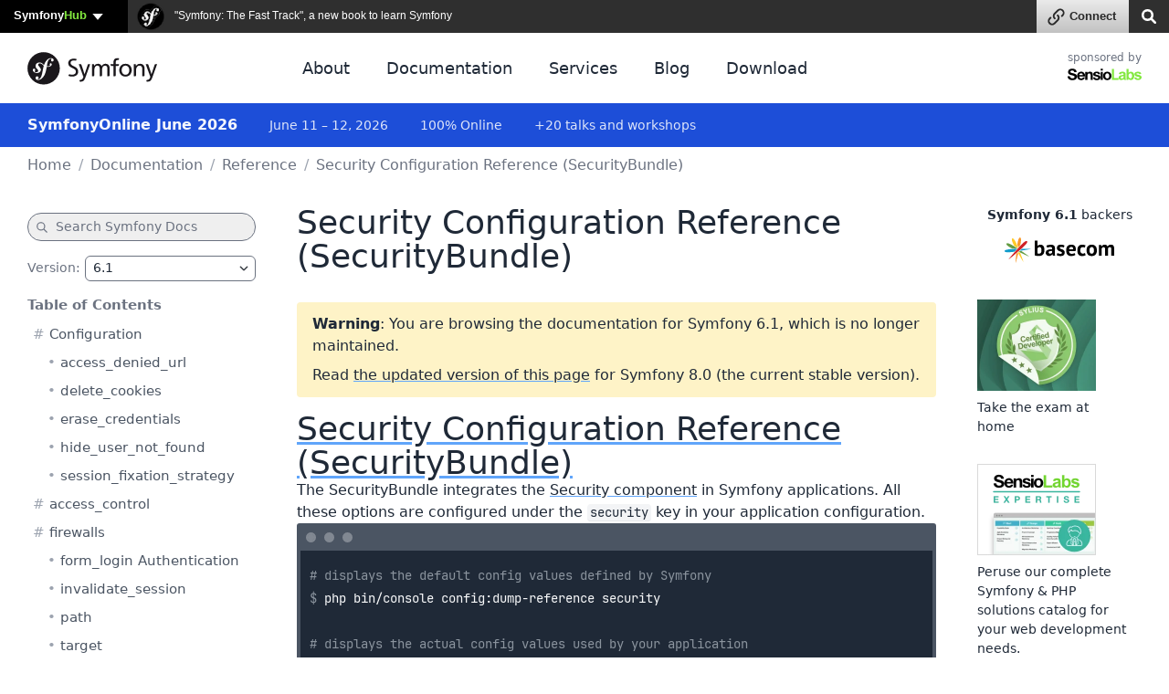

--- FILE ---
content_type: text/html; charset=UTF-8
request_url: https://symfony.com/doc/6.1/reference/configuration/security.html
body_size: 41790
content:
<!DOCTYPE html>
<html lang="en">
    <head>
        <meta charset="UTF-8" />
        <meta http-equiv="X-UA-Compatible" content="IE=edge">
        <meta name="viewport" content="width=device-width, initial-scale=1">
        <meta name="robots" content="index, follow, all" />
        <meta name="Author" content="Symfony" />
        <meta name="color-scheme" content="light dark">
        <meta name="view-transition" content="same-origin" />
                    <meta name="description" content="Security Configuration Reference (SecurityBundle): The SecurityBundle integrates the Security component in Symfony applications. All these options are configured under the security key in your applica…">
                <meta name="Keywords" content="symfony3, symfony2, symfony, project, framework, php, php5, php7, php8, open-source, packages, components, symphony, symfony framework, symfony tutorial" />
        
        <link rel="preconnect" href="https://connect.symfony.com">

                <title>Security Configuration Reference (SecurityBundle) (Symfony 6.1 Docs)</title>

                    <link rel="canonical" href="https://symfony.com/doc/current/reference/configuration/security.html">
        
        <link rel="search" type="application/opensearchdescription+xml" href="https://symfony.com/opensearch/documentation.xml" title="Symfony documentation">

        
                        
<link rel="stylesheet" href="/assets/vendor/bootstrap/dist/css/bootstrap.min-FxLwN4-.css">
<link rel="stylesheet" href="/assets/styles/color-palette-duDtCWP.css">
<link rel="stylesheet" href="/assets/styles/app-rlUvz2c.css">
<link rel="stylesheet" href="/assets/styles/ui-components-cSbA7fS.css">
<link rel="stylesheet" href="/assets/@symfony/ux-live-component/live.min-FOtfHpc.css">
<link rel="stylesheet" href="/assets/styles/search-tiOqfPE.css">
<link rel="stylesheet" href="/assets/styles/doc-PELdDxR.css">
<link rel="stylesheet" href="/assets/styles/_webfont-jetbrains-mono-Ha-jryu.css">
<link rel="stylesheet" href="/assets/styles/code-sxEp8eO.css">
<link rel="stylesheet" href="/assets/styles/component-terminal-bjpSKA1.css">
<script type="importmap" data-turbo-track="reload">
{
    "imports": {
        "app": "/assets/app-iodFN2G.js",
        "bootstrap/dist/css/bootstrap.min.css": "data:application/javascript,",
        "bootstrap/js/src/offcanvas": "/assets/vendor/bootstrap/js/src/offcanvas-HKB-RdI.js",
        "/assets/styles/color-palette.css": "data:application/javascript,",
        "/assets/styles/app.css": "data:application/javascript,",
        "/assets/styles/ui-components.css": "data:application/javascript,",
        "/assets/stimulus.js": "/assets/stimulus-NEEjnKA.js",
        "@symfony/stimulus-bundle": "/assets/@symfony/stimulus-bundle/loader-V1GtHuK.js",
        "@hotwired/stimulus": "/assets/vendor/@hotwired/stimulus/stimulus.index-S4zNcea.js",
        "/assets/@symfony/stimulus-bundle/controllers.js": "/assets/@symfony/stimulus-bundle/controllers-C642yEF.js",
        "/assets/@symfony/ux-live-component/live_controller.js": "/assets/@symfony/ux-live-component/live_controller-kHcNpEc.js",
        "/assets/@symfony/ux-live-component/live.min.css": "data:application/javascript,",
        "/assets/controllers/eventsmap_controller.js": "/assets/controllers/eventsmap_controller-3shcJI3.js",
        "search": "/assets/search-ID8xbgA.js",
        "/assets/styles/search.css": "data:application/javascript,",
        "mousetrap": "/assets/vendor/mousetrap/mousetrap.index-lPOL09R.js",
        "doc": "/assets/doc-ARUeobb.js",
        "/assets/styles/doc.css": "data:application/javascript,",
        "/assets/code.js": "/assets/code-rlp4scR.js",
        "/assets/styles/_webfont-jetbrains-mono.css": "data:application/javascript,",
        "/assets/styles/code.css": "data:application/javascript,",
        "/assets/styles/component-terminal.css": "data:application/javascript,",
        "admin-bundles": "/assets/admin-bundles-CPqXpWD.js",
        "admin-blog": "/assets/admin-blog-pkQH3jT.js",
        "/assets/@symfony/ux-leaflet-map/map_controller.js": "/assets/@symfony/ux-leaflet-map/map_controller-ztUNYjJ.js",
        "/assets/controllers/csrf_protection_controller.js": "/assets/controllers/csrf_protection_controller-6ynUAeX.js",
        "component-terminal": "/assets/component-terminal-34EnBuH.js",
        "terminal-recording-player": "/assets/asciinema-player-B0DUnCB.js",
        "backers": "/assets/backers-irtGzNA.js",
        "/assets/styles/backers.css": "data:application/javascript,document.head.appendChild(Object.assign(document.createElement('link'),{rel:'stylesheet',href:'/assets/styles/backers-vLJ_o3I.css'}))",
        "blog": "/assets/blog-XvjynFa.js",
        "/assets/styles/blog.css": "data:application/javascript,document.head.appendChild(Object.assign(document.createElement('link'),{rel:'stylesheet',href:'/assets/styles/blog-40A4Bkf.css'}))",
        "cloud": "/assets/cloud-52EmSvn.js",
        "/assets/styles/cloud.css": "data:application/javascript,document.head.appendChild(Object.assign(document.createElement('link'),{rel:'stylesheet',href:'/assets/styles/cloud-GomLxmc.css'}))",
        "code": "/assets/code-rlp4scR.js",
        "packages": "/assets/packages-rvxwuyh.js",
        "/assets/styles/packages.css": "data:application/javascript,document.head.appendChild(Object.assign(document.createElement('link'),{rel:'stylesheet',href:'/assets/styles/packages-B8CPGkC.css'}))",
        "/assets/component-terminal.js": "/assets/component-terminal-34EnBuH.js",
        "package-downloads": "/assets/package-downloads-rW3elR9.js",
        "/assets/styles/package-downloads.css": "data:application/javascript,document.head.appendChild(Object.assign(document.createElement('link'),{rel:'stylesheet',href:'/assets/styles/package-downloads-p5alO0N.css'}))",
        "download": "/assets/download-Z9gClTe.js",
        "/assets/styles/download.css": "data:application/javascript,document.head.appendChild(Object.assign(document.createElement('link'),{rel:'stylesheet',href:'/assets/styles/download-99HXIMW.css'}))",
        "home": "/assets/home-L0byq_8.js",
        "/assets/styles/home.css": "data:application/javascript,document.head.appendChild(Object.assign(document.createElement('link'),{rel:'stylesheet',href:'/assets/styles/home-pOn81S4.css'}))",
        "jobs": "/assets/jobs-codahCP.js",
        "/assets/styles/jobs.css": "data:application/javascript,document.head.appendChild(Object.assign(document.createElement('link'),{rel:'stylesheet',href:'/assets/styles/jobs-WPENuNg.css'}))",
        "legacy": "/assets/legacy-8KQ6njO.js",
        "/assets/styles/legacy.css": "data:application/javascript,document.head.appendChild(Object.assign(document.createElement('link'),{rel:'stylesheet',href:'/assets/styles/legacy-bh0GJmX.css'}))",
        "releases": "/assets/releases-D7YwSJo.js",
        "/assets/styles/releases.css": "data:application/javascript,document.head.appendChild(Object.assign(document.createElement('link'),{rel:'stylesheet',href:'/assets/styles/releases-BfzgFCF.css'}))",
        "support": "/assets/support-PSMhspK.js",
        "twenty-years": "/assets/twenty-years-yrDjvQc.js",
        "/assets/twenty_years/styles/twenty-years-compiled.css": "data:application/javascript,document.head.appendChild(Object.assign(document.createElement('link'),{rel:'stylesheet',href:'/assets/twenty_years/styles/twenty-years-compiled-mhpsuj3.css'}))",
        "/assets/twenty_years/init.js": "/assets/twenty_years/init-0isE53W.js",
        "/assets/twenty_years/confettis-effect.js": "/assets/twenty_years/confettis-effect-DsF1PMs.js",
        "/assets/twenty_years/boxes.js": "/assets/twenty_years/boxes-sgaDl6o.js",
        "/assets/twenty_years/scroll-boxes.js": "/assets/twenty_years/scroll-boxes-cnHzl4Y.js",
        "/assets/twenty_years/scroll-sections.js": "/assets/twenty_years/scroll-sections-calGxLD.js",
        "/assets/twenty_years/scroll-timeline.js": "/assets/twenty_years/scroll-timeline-__wPjz5.js",
        "contributors": "/assets/contributors-3sX4Zo6.js",
        "@popperjs/core": "/assets/vendor/@popperjs/core/core.index-3ZjMK_g.js",
        "sortablejs": "/assets/vendor/sortablejs/sortablejs.index-IrvCymH.js",
        "tom-select": "/assets/vendor/tom-select/tom-select.index-glUFqPA.js",
        "tom-select/dist/css/tom-select.bootstrap5.min.css": "data:application/javascript,document.head.appendChild(Object.assign(document.createElement('link'),{rel:'stylesheet',href:'/assets/vendor/tom-select/dist/css/tom-select.bootstrap5.min-rafe_gp.css'}))",
        "clipboard": "/assets/vendor/clipboard/clipboard.index-3N7-JJm.js",
        "asciinema-player/dist/bundle/asciinema-player.min.css": "data:application/javascript,document.head.appendChild(Object.assign(document.createElement('link'),{rel:'stylesheet',href:'/assets/vendor/asciinema-player/dist/bundle/asciinema-player.min-JgMTBu2.css'}))",
        "@symfony/ux-live-component": "/assets/@symfony/ux-live-component/live_controller-kHcNpEc.js",
        "bootstrap": "/assets/vendor/bootstrap/bootstrap.index-wScCW9Z.js",
        "bootstrap/js/src/collapse": "/assets/vendor/bootstrap/js/src/collapse-c3MLaFE.js",
        "bootstrap/js/src/tab": "/assets/vendor/bootstrap/js/src/tab--0B6WA3.js",
        "bootstrap/js/src/dropdown": "/assets/vendor/bootstrap/js/src/dropdown-FB4gkPa.js",
        "bootstrap/js/src/popover": "/assets/vendor/bootstrap/js/src/popover-9_OGTre.js",
        "@symfony/ux-map/abstract-map-controller": "/assets/@symfony/ux-map/abstract_map_controller-sLMvcdT.js",
        "@symfony/ux-leaflet-map/map-controller": "/assets/@symfony/ux-leaflet-map/map_controller-ztUNYjJ.js",
        "leaflet": "/assets/vendor/leaflet/leaflet.index-Y9-WLvo.js",
        "leaflet/dist/leaflet.min.css": "data:application/javascript,document.head.appendChild(Object.assign(document.createElement('link'),{rel:'stylesheet',href:'/assets/vendor/leaflet/dist/leaflet.min-YqA-lmN.css'}))",
        "@hotwired/turbo": "/assets/vendor/@hotwired/turbo/turbo.index-pT15T6h.js",
        "emoji-mart": "/assets/vendor/emoji-mart/emoji-mart.index-pWLWvlo.js",
        "@symfony/ux-leaflet-map": "/assets/@symfony/ux-leaflet-map/map_controller-ztUNYjJ.js",
        "tippy.js": "/assets/vendor/tippy.js/tippy.js.index-I3WGPCN.js",
        "tippy.js/dist/tippy.css": "data:application/javascript,document.head.appendChild(Object.assign(document.createElement('link'),{rel:'stylesheet',href:'/assets/vendor/tippy.js/dist/tippy-LP-yd8O.css'}))",
        "canvas-confetti": "/assets/vendor/canvas-confetti/canvas-confetti.index-0nNIwVJ.js",
        "gsap": "/assets/vendor/gsap/gsap.index-nqGQ7Ui.js",
        "gsap/dist/ScrollTrigger.min.js": "/assets/vendor/gsap/dist/ScrollTrigger.min-vG1Mhtf.js",
        "gsap/dist/ScrollToPlugin.min.js": "/assets/vendor/gsap/dist/ScrollToPlugin.min-9Vzq3wA.js",
        "asciinema-player": "/assets/vendor/asciinema-player/asciinema-player.index-VQSUk_R.js"
    }
}
</script><script data-turbo-track="reload">
if (!HTMLScriptElement.supports || !HTMLScriptElement.supports('importmap')) (function () {
    const script = document.createElement('script');
    script.src = 'https://ga.jspm.io/npm:es-module-shims@1.10.0/dist/es-module-shims.js';
    script.setAttribute('crossorigin', 'anonymous');
    script.setAttribute('integrity', 'sha384-ie1x72Xck445i0j4SlNJ5W5iGeL3Dpa0zD48MZopgWsjNB/lt60SuG1iduZGNnJn');
    script.setAttribute('data-turbo-track', 'reload');
    document.head.appendChild(script);
})();
</script>
<link rel="modulepreload" href="/assets/app-iodFN2G.js">
<link rel="modulepreload" href="/assets/vendor/bootstrap/js/src/offcanvas-HKB-RdI.js">
<link rel="modulepreload" href="/assets/stimulus-NEEjnKA.js">
<link rel="modulepreload" href="/assets/@symfony/stimulus-bundle/loader-V1GtHuK.js">
<link rel="modulepreload" href="/assets/vendor/@hotwired/stimulus/stimulus.index-S4zNcea.js">
<link rel="modulepreload" href="/assets/@symfony/stimulus-bundle/controllers-C642yEF.js">
<link rel="modulepreload" href="/assets/@symfony/ux-live-component/live_controller-kHcNpEc.js">
<link rel="modulepreload" href="/assets/controllers/eventsmap_controller-3shcJI3.js">
<link rel="modulepreload" href="/assets/search-ID8xbgA.js">
<link rel="modulepreload" href="/assets/vendor/mousetrap/mousetrap.index-lPOL09R.js">
<link rel="modulepreload" href="/assets/doc-ARUeobb.js">
<link rel="modulepreload" href="/assets/code-rlp4scR.js">
<script type="module" data-turbo-track="reload">import 'app';import 'search';import 'doc';</script>
        
                <link rel="stylesheet" href="https://connect.symfony.com/css/sln.css">
        <script type="text/javascript" defer>
            document.head.appendChild(Object.assign(document.createElement('script'), {
                src: 'https://connect.symfony.com/sln.js?customize_url=https%3A%2F%2Fsymfony.com%2Faccount%2Fsln_customiser.js',
                async: true,
            }));
        </script>
        
        <link rel="shortcut icon" type="image/svg+xml" href="/favicons/favicon.svg">
        <link rel="alternate icon" type="image/png" sizes="180x180" href="/favicons/favicon-180x180.png">
        <link rel="mask-icon" href="/favicons/safari-pinned-tab.svg" color="#5bbad5">
        <link rel="apple-touch-icon" sizes="180x180" href="/favicons/apple-touch-icon.png">
        <link rel="manifest" href="/static/webmanifest.json">
        <meta name="msapplication-config" content="/static/browserconfig.xml" />
        <meta name="theme-color" content="#ffffff">
        <meta name="apple-mobile-web-app-title" content="Symfony">

        <meta property="fb:pages" content="211720082183067">
        <meta name="twitter:site" content="@symfony">
                    <meta name="twitter:card" content="summary_large_image" />
        
                    <meta property="og:type" content="website">
            <meta property="og:title" content="Security Configuration Reference (SecurityBundle) (Symfony 6.1 Docs)">
            <meta property="og:image" content="https://symfony.com/images/opengraph/symfony.png">
            <meta property="og:image:alt" content="Security Configuration Reference (SecurityBundle): The SecurityBundle integrates the Security component in Symfony applications. All these options are configured under the security key in your applica…">
            <meta property="og:url" content="https://symfony.com/doc/6.1/reference/configuration/security.html">

                            <meta property="og:description" content="Security Configuration Reference (SecurityBundle): The SecurityBundle integrates the Security component in Symfony applications. All these options are configured under the security key in your applica…">
                    
        <meta name="msapplication-TileColor" content="#262626">
        <meta name="application-name" content="Symfony">
        <meta name="msapplication-tooltip" content="Official Symfony website">

        <meta name="theme-color" content="#262626">
            <script async="true" data-browser-key="708cc1e7d4caf1babcf4add8f85ee4bab46c2fc9583f44e11b2bd8fb8a6d87ab" data-sample-rate="0.010000" data-parent-trace-id="8f727bbf3b4b14ed300a77ff27d11b9e" data-transaction-name="App\Controller\DocController::docAction" data-collector="https://ingest.blackfire-eu.observability-pipeline.blackfire.io" src="https://admin-pipeline.blackfire-eu.observability-pipeline.blackfire.io/js/probe.js"></script></head>

    <body data-turbo="false" class=""     
    data-is-doc-page data-doc-book="symfony" data-doc-page="reference/configuration/security"
                 >
        <a href="#main-content" class="show-on-focus skip-to-content">Skip to content</a>

        <script>
            function setSymfonyWebsiteColorScheme () {
                const selectedColorScheme = localStorage.getItem('colorScheme') || 'sync';
                const resolvedColorScheme = 'sync' === selectedColorScheme
                    ? matchMedia('(prefers-color-scheme: dark)').matches ? 'dark' : 'light'
                    : selectedColorScheme;

                document.body.classList.remove('light-theme', 'dark-theme');
                document.body.classList.add('light' === resolvedColorScheme ? 'light-theme' : 'dark-theme');
                document.body.setAttribute('data-bs-theme', resolvedColorScheme);
                localStorage.setItem('colorScheme', selectedColorScheme);
                document.body.style.colorScheme = resolvedColorScheme;
            }

            setSymfonyWebsiteColorScheme();
            window.matchMedia('(prefers-color-scheme: dark)').addEventListener('change', function (e) {
                setSymfonyWebsiteColorScheme();
            });

            document.body.classList.add(
                (navigator.appVersion.indexOf('Win') !== -1) ? 'windows' : (navigator.appVersion.indexOf('Mac') !== -1) ? 'macos' : 'linux'
            );
        </script>

        <script type="application/ld+json">{"@context":"https:\/\/schema.org","@type":"WebSite","name":"Symfony","url":"https:\/\/symfony.com","potentialAction":{"@type":"SearchAction","target":"https:\/\/symfony.com\/search?q={query}","query-input":"required name=query"}}</script>
        <script type="application/ld+json">{"@context":"https:\/\/schema.org","@type":"Organization","url":"https:\/\/symfony.com","name":"Symfony","logo":"https:\/\/symfony.com\/images\/logos\/sf-positive.png","sameAs":["https:\/\/github.com\/symfony","https:\/\/x.com\/symfony","https:\/\/mastodon.social\/@symfony","https:\/\/www.linkedin.com\/company\/symfony-sas\/","https:\/\/www.facebook.com\/SymfonyFramework","https:\/\/www.youtube.com\/symfonytv","https:\/\/bsky.app\/profile\/symfony.com","https:\/\/www.threads.com\/@symfony"]}</script>
        <script type="application/ld+json">{"@context":"https:\/\/schema.org","@type":"Event","eventAttendanceMode":"OfflineEventAttendanceMode","eventStatus":"https:\/\/schema.org\/EventScheduled","name":"SymfonyLive Paris 2026","image":"https:\/\/symfony.com\/images\/conferences\/sflive.png","organizer":{"@type":"Organization","name":"Symfony","url":"https:\/\/symfony.com","logo":{"@type":"ImageObject","url":"https:\/\/symfony.com\/images\/logos\/sf-positive.png"}},"description":"Conf\u00e9rence locale pour les d\u00e9veloppeurs Symfony et PHP, avec des conf\u00e9rences techniques, des retours d'exp\u00e9rience et des \u00e9changes entre professionnels.","performer":[{"@type":"Person","name":"J\u00e9r\u00f4me Tamarelle","url":"https:\/\/connect.symfony.com\/profile\/gromnan","image":"https:\/\/connect.symfony.com\/profile\/gromnan.picture"},{"@type":"Person","name":"Nicolas Grekas","url":"https:\/\/connect.symfony.com\/profile\/nicolas-grekas","image":"https:\/\/connect.symfony.com\/profile\/nicolas-grekas.picture"},{"@type":"Person","name":"J\u00e9r\u00e9mie Augustin","url":"https:\/\/connect.symfony.com\/profile\/jaugustin","image":"https:\/\/connect.symfony.com\/profile\/jaugustin.picture"},{"@type":"Person","name":"R\u00e9mi JANOT","url":"https:\/\/connect.symfony.com\/profile\/rjanot","image":"https:\/\/connect.symfony.com\/profile\/rjanot.picture"},{"@type":"Person","name":"David Buchmann","url":"https:\/\/connect.symfony.com\/profile\/dbu","image":"https:\/\/connect.symfony.com\/profile\/dbu.picture"}],"location":{"@type":"Place","name":"Cit\u00e9 Universitaire","address":{"@type":"PostalAddress","streetAddress":"17, boulevard Jourdan, 75014 Paris","addressLocality":"Paris","addressCountry":"FR"},"geo":{"@type":"GeoCoordinates","latitude":48.820039999999999,"longitude":2.3388499999999999}},"url":"https:\/\/live.symfony.com\/2026-paris\/","startDate":"2026-03-26","endDate":"2026-03-27","offers":[{"@type":"Offer","price":349,"priceCurrency":"EUR","url":"https:\/\/live.symfony.com\/2026-paris\/registration\/","validFrom":"2025-03-27T09:00:00+01:00","availability":"https:\/\/schema.org\/SoldOut"},{"@type":"Offer","price":399,"priceCurrency":"EUR","url":"https:\/\/live.symfony.com\/2026-paris\/registration\/","validFrom":"2025-09-25T00:00:00+02:00","availability":"https:\/\/schema.org\/SoldOut"},{"@type":"Offer","price":499,"priceCurrency":"EUR","url":"https:\/\/live.symfony.com\/2026-paris\/registration\/","validFrom":"2026-01-22T00:00:00+01:00","availability":"https:\/\/schema.org\/InStock"},{"@type":"Offer","price":549,"priceCurrency":"EUR","url":"https:\/\/live.symfony.com\/2026-paris\/registration\/","validFrom":"2026-02-26T00:00:00+01:00","availability":"https:\/\/schema.org\/InStock"},{"@type":"Offer","price":599,"priceCurrency":"EUR","url":"https:\/\/live.symfony.com\/2026-paris\/registration\/","validFrom":"2026-03-26T00:00:00+01:00","availability":"https:\/\/schema.org\/InStock"},{"@type":"Offer","price":149,"priceCurrency":"EUR","url":"https:\/\/live.symfony.com\/2026-paris\/registration\/","validFrom":"2026-03-28T00:00:00+01:00","availability":"https:\/\/schema.org\/InStock"}]}</script>
<script type="application/ld+json">{"@context":"https:\/\/schema.org","@type":"Event","eventAttendanceMode":"OfflineEventAttendanceMode","eventStatus":"https:\/\/schema.org\/EventScheduled","name":"SymfonyLive Berlin 2026","image":"https:\/\/symfony.com\/images\/conferences\/sflive.png","organizer":{"@type":"Organization","name":"Symfony","url":"https:\/\/symfony.com","logo":{"@type":"ImageObject","url":"https:\/\/symfony.com\/images\/logos\/sf-positive.png"}},"description":"A local conference for developers focused on real-world Symfony and PHP topics, with talks, community exchange, and technical insights.","performer":[],"location":{"@type":"Place","name":"CineStar CUBIX","address":{"@type":"PostalAddress","streetAddress":"Rathausstrasse 1, 10178 Berlin, Germany","addressLocality":"Berlin","addressCountry":"DE"},"geo":{"@type":"GeoCoordinates","latitude":52.520310000000002,"longitude":13.41194}},"url":"https:\/\/live.symfony.com\/2026-berlin\/","startDate":"2026-04-23","endDate":"2026-04-24","offers":[{"@type":"Offer","price":399,"priceCurrency":"EUR","url":"https:\/\/live.symfony.com\/2026-berlin\/registration\/","validFrom":"2025-04-03T00:00:00+02:00","availability":"https:\/\/schema.org\/SoldOut"},{"@type":"Offer","price":499,"priceCurrency":"EUR","url":"https:\/\/live.symfony.com\/2026-berlin\/registration\/","validFrom":"2025-10-09T00:00:00+02:00","availability":"https:\/\/schema.org\/InStock"},{"@type":"Offer","price":549,"priceCurrency":"EUR","url":"https:\/\/live.symfony.com\/2026-berlin\/registration\/","validFrom":"2026-02-26T00:00:00+01:00","availability":"https:\/\/schema.org\/InStock"},{"@type":"Offer","price":599,"priceCurrency":"EUR","url":"https:\/\/live.symfony.com\/2026-berlin\/registration\/","validFrom":"2026-04-02T00:00:00+02:00","availability":"https:\/\/schema.org\/InStock"},{"@type":"Offer","price":649,"priceCurrency":"EUR","url":"https:\/\/live.symfony.com\/2026-berlin\/registration\/","validFrom":"2026-04-23T00:00:00+02:00","availability":"https:\/\/schema.org\/InStock"},{"@type":"Offer","price":149,"priceCurrency":"EUR","url":"https:\/\/live.symfony.com\/2026-berlin\/registration\/","validFrom":"2026-04-25T00:00:00+02:00","availability":"https:\/\/schema.org\/InStock"}]}</script>
<script type="application/ld+json">{"@context":"https:\/\/schema.org","@type":"Event","eventAttendanceMode":"OfflineEventAttendanceMode","eventStatus":"https:\/\/schema.org\/EventScheduled","name":"SymfonyDay Montreal 2026","image":"https:\/\/symfony.com\/images\/conferences\/sflive.png","organizer":{"@type":"Organization","name":"Symfony","url":"https:\/\/symfony.com","logo":{"@type":"ImageObject","url":"https:\/\/symfony.com\/images\/logos\/sf-positive.png"}},"description":"A local conference for developers focused on real-world Symfony and PHP topics, with talks, community exchange, and technical insights.","performer":[],"location":{"@type":"Place","name":"Montreal","address":{"@type":"PostalAddress","streetAddress":"UQAM, Espace Quartier Latin, , 1280 R. Saint-Denis, Montr\u00e9al, QC H2X 3J6, Canada","addressLocality":"Montreal","addressCountry":"CA"},"geo":{"@type":"GeoCoordinates","latitude":45.513308000000002,"longitude":-73.560256999999993}},"url":"https:\/\/live.symfony.com\/2026-montreal\/","startDate":"2026-06-04","endDate":"2026-06-04","offers":[{"@type":"Offer","price":79,"priceCurrency":"EUR","url":"https:\/\/live.symfony.com\/2026-montreal\/registration\/","validFrom":"2025-09-10T00:00:00-04:00","availability":"https:\/\/schema.org\/InStock"},{"@type":"Offer","price":119,"priceCurrency":"EUR","url":"https:\/\/live.symfony.com\/2026-montreal\/registration\/","validFrom":"2026-02-25T00:00:00-05:00","availability":"https:\/\/schema.org\/InStock"},{"@type":"Offer","price":149,"priceCurrency":"EUR","url":"https:\/\/live.symfony.com\/2026-montreal\/registration\/","validFrom":"2026-04-22T00:00:00-04:00","availability":"https:\/\/schema.org\/InStock"}]}</script>
<script type="application/ld+json">{"@context":"https:\/\/schema.org","@type":"Event","eventAttendanceMode":"OnlineEventAttendanceMode","eventStatus":"https:\/\/schema.org\/EventScheduled","name":"Symfony June 2026","image":"https:\/\/symfony.com\/images\/conferences\/sfcon.png","organizer":{"@type":"Organization","name":"Symfony","url":"https:\/\/symfony.com","logo":{"@type":"ImageObject","url":"https:\/\/symfony.com\/images\/logos\/sf-positive.png"}},"description":"A global virtual conference connecting developers worldwide to learn about the latest Symfony features, best practices, and modern PHP development.","performer":[],"location":{"@type":"VirtualLocation","url":"https:\/\/live.symfony.com\/2026-online-june\/"},"url":"https:\/\/live.symfony.com\/2026-online-june\/","startDate":"2026-06-11","endDate":"2026-06-12","offers":[{"@type":"Offer","price":79,"priceCurrency":"EUR","url":"https:\/\/live.symfony.com\/2026-online-june\/registration\/","validFrom":"2025-12-10T00:00:00+01:00","availability":"https:\/\/schema.org\/InStock"},{"@type":"Offer","price":119,"priceCurrency":"EUR","url":"https:\/\/live.symfony.com\/2026-online-june\/registration\/","validFrom":"2026-02-26T00:00:00+01:00","availability":"https:\/\/schema.org\/InStock"},{"@type":"Offer","price":149,"priceCurrency":"EUR","url":"https:\/\/live.symfony.com\/2026-online-june\/registration\/","validFrom":"2026-05-07T00:00:00+02:00","availability":"https:\/\/schema.org\/InStock"},{"@type":"Offer","price":149,"priceCurrency":"EUR","url":"https:\/\/live.symfony.com\/2026-online-june\/registration\/","validFrom":"2026-06-12T17:31:00+02:00","availability":"https:\/\/schema.org\/InStock"}]}</script>
<script type="application/ld+json">{"@context":"https:\/\/schema.org","@type":"Event","eventAttendanceMode":"OfflineEventAttendanceMode","eventStatus":"https:\/\/schema.org\/EventScheduled","name":"SymfonyCon Warsaw 2026","image":"https:\/\/symfony.com\/images\/conferences\/sfcon.png","organizer":{"@type":"Organization","name":"Symfony","url":"https:\/\/symfony.com","logo":{"@type":"ImageObject","url":"https:\/\/symfony.com\/images\/logos\/sf-positive.png"}},"description":"A global Symfony conference in English, bringing together developers from around the world to share knowledge, network, and explore the latest in web development.","performer":[],"location":{"@type":"Place","name":"Hilton Warsaw Hotel and Convention Centre","address":{"@type":"PostalAddress","streetAddress":"Grzybowska 63, 00-844 Warszawa, Poland","addressLocality":"Warsaw","addressCountry":"PL"},"geo":{"@type":"GeoCoordinates","latitude":52.233719000000001,"longitude":20.986059000000001}},"url":"https:\/\/live.symfony.com\/2026-warsaw-con\/","startDate":"2026-11-26","endDate":"2026-11-27","offers":[{"@type":"Offer","price":459,"priceCurrency":"EUR","url":"https:\/\/live.symfony.com\/2026-warsaw-con\/registration\/","validFrom":"2025-11-28T17:00:00+01:00","availability":"https:\/\/schema.org\/InStock"},{"@type":"Offer","price":569,"priceCurrency":"EUR","url":"https:\/\/live.symfony.com\/2026-warsaw-con\/registration\/","validFrom":"2026-04-09T00:00:00+02:00","availability":"https:\/\/schema.org\/InStock"},{"@type":"Offer","price":749,"priceCurrency":"EUR","url":"https:\/\/live.symfony.com\/2026-warsaw-con\/registration\/","validFrom":"2026-09-24T00:00:00+02:00","availability":"https:\/\/schema.org\/InStock"},{"@type":"Offer","price":849,"priceCurrency":"EUR","url":"https:\/\/live.symfony.com\/2026-warsaw-con\/registration\/","validFrom":"2026-11-05T00:00:00+01:00","availability":"https:\/\/schema.org\/InStock"},{"@type":"Offer","price":919,"priceCurrency":"EUR","url":"https:\/\/live.symfony.com\/2026-warsaw-con\/registration\/","validFrom":"2026-11-26T00:00:00+01:00","availability":"https:\/\/schema.org\/InStock"},{"@type":"Offer","price":149,"priceCurrency":"EUR","url":"https:\/\/live.symfony.com\/2026-warsaw-con\/registration\/","validFrom":"2026-11-27T18:31:00+01:00","availability":"https:\/\/schema.org\/InStock"}]}</script>


                <div id="sln"></div>
        
                    <header>
    <div class="ui-page-container ui-page-container-wide">
        <nav class="navbar navbar-expand-lg">
            <a class="navbar-brand" href="/" aria-label="Symfony">
                <span aria-hidden="true"><svg xmlns="http://www.w3.org/2000/svg" width="260" height="66" viewBox="0 0 260 66"><circle fill="#1A171B" cx="32.455" cy="32.665" r="32.455"/><path fill="#FFF" d="M46.644 12.219c-3.297.115-6.175 1.932-8.317 4.446-2.372 2.756-3.95 6.025-5.087 9.362-2.034-1.667-3.603-3.825-6.866-4.766-2.522-.724-5.171-.425-7.607 1.39-1.154.862-1.949 2.165-2.327 3.39-.979 3.183 1.029 6.016 1.941 7.033l1.994 2.137c.411.419 1.401 1.512.917 3.079-.523 1.704-2.577 2.807-4.684 2.157-.941-.287-2.293-.988-1.99-1.975.125-.404.414-.706.569-1.055.142-.3.21-.525.253-.657.385-1.257-.141-2.892-1.487-3.307-1.256-.385-2.541-.08-3.039 1.537-.565 1.837.314 5.171 5.023 6.623 5.517 1.695 10.184-1.309 10.846-5.227.417-2.454-.691-4.277-2.721-6.622l-1.654-1.829c-1.002-1.001-1.346-2.707-.309-4.018.875-1.106 2.121-1.578 4.162-1.023 2.979.809 4.307 2.876 6.523 4.543-.915 3.001-1.513 6.013-2.054 8.714l-.33 2.014c-1.584 8.308-2.793 12.87-5.935 15.489-.633.45-1.538 1.124-2.902 1.171-.715.022-.946-.47-.956-.684-.017-.502.406-.732.687-.958.42-.229 1.055-.609 1.012-1.826-.046-1.438-1.237-2.685-2.959-2.628-1.29.044-3.256 1.258-3.182 3.48.077 2.295 2.216 4.015 5.441 3.906 1.724-.059 5.574-.761 9.368-5.271 4.416-5.17 5.651-11.097 6.58-15.435l1.037-5.727c.576.069 1.192.115 1.862.131 5.5.116 8.251-2.733 8.292-4.805.027-1.254-.823-2.488-2.013-2.46-.852.024-1.922.591-2.179 1.769-.251 1.156 1.75 2.199.186 3.212-1.111.719-3.103 1.226-5.908.814l.51-2.819c1.041-5.346 2.325-11.922 7.196-12.082.355-.018 1.654.016 1.684.875.009.287-.062.36-.398 1.017-.342.512-.471.948-.455 1.449.047 1.365 1.085 2.262 2.586 2.208 2.01-.065 2.588-2.022 2.555-3.027-.081-2.361-2.57-3.853-5.865-3.745z"/><path fill="#1A171B" d="M196.782 23.534c7.48 0 12.499 5.407 12.499 12.887 0 7.048-5.116 12.886-12.499 12.886-7.435 0-12.55-5.838-12.55-12.886 0-7.48 5.018-12.887 12.55-12.887zm0 22.109c5.306 0 7.671-4.827 7.671-9.222 0-4.68-2.847-9.217-7.671-9.217-4.877 0-7.724 4.537-7.724 9.217.001 4.394 2.365 9.222 7.724 9.222zM183.61 25.825v-1.713h-6.518v-2.341c0-3.33.483-5.842 4.391-5.842.072 0 .149.005.224.008.008 0 .007-.012.016-.012 1.085.08 1.987-.804 2.048-1.887l.08-1.486c-.915-.146-1.884-.29-3.039-.29-6.709 0-8.255 3.91-8.255 9.896v1.955h-5.795v1.913c.149.99.996 1.752 2.031 1.752.006 0 .009.005.016.005h3.748V48.73h2.5l.006-.001c1.04 0 1.892-.779 2.03-1.779V27.783h4.538a2.052 2.052 0 0 0 1.979-1.958zm-60.435-1.713c-.008 0-.013.006-.024.006-.956 0-1.882.657-2.286 1.545l-6.244 18.82h-.096l-6.106-18.81c-.399-.893-1.329-1.555-2.291-1.555-.011 0-.015-.006-.024-.006h-3.164l8.351 22.977c.291.821.871 2.077.871 2.606 0 .483-1.353 6.08-5.409 6.08-.1 0-.201-.009-.3-.017-1.034-.057-1.815.665-1.989 1.779l-.124 1.57c.82.145 1.645.338 3.092.338 5.984 0 7.769-5.455 9.46-10.185l9.073-25.149h-2.79zm-28.843 5c-3.747-1.917-7.847-3.218-7.918-7.076.012-4.097 3.776-5.172 6.677-5.169.012-.002.024-.002.031-.002 1.26 0 2.268.125 3.251.34.013 0 .011-.016.027-.016 1.039.076 1.911-.737 2.034-1.762l.083-1.488c-1.902-.473-3.889-.712-5.619-.712-6.309.039-10.992 3.213-11.007 9.268.009 5.296 3.578 7.349 7.416 9.207 3.764 1.81 7.888 3.305 7.924 7.674-.023 4.56-4.423 6.241-7.455 6.247-1.773-.006-3.698-.449-5.32-.96-1.017-.168-1.851.729-1.982 1.917l-.138 1.327c2.23.72 4.517 1.348 6.815 1.348h.027c7.065-.051 12.557-2.869 12.578-10.185-.011-5.645-3.604-8.016-7.424-9.958zm68.623 19.617l.006-.001c.98 0 1.796-.687 2.004-1.604V32.947c0-5.358-2.267-9.413-8.546-9.413-2.219 0-5.934 1.257-7.623 4.779-1.306-3.331-4.15-4.779-7-4.779-3.619 0-6.082 1.303-7.816 4.152h-.099v-1.532a2.058 2.058 0 0 0-2.055-2.036c-.008 0-.014-.006-.022-.006h-2.169v24.617h2.456l.006-.001a2.06 2.06 0 0 0 2.059-2.059c0-.03.011-.042.016-.063v-10.28c0-4.585 1.834-9.122 6.467-9.122 3.669 0 4.396 3.811 4.396 6.853V48.73h2.49l.007-.001a2.05 2.05 0 0 0 2.037-1.873v-10.53c0-4.585 1.835-9.122 6.468-9.122 3.667 0 4.393 3.811 4.393 6.853V48.73h2.525zm70.113 0l.008-.001a2.054 2.054 0 0 0 2.049-1.964v-12.66c0-6.611-2.85-10.571-9.222-10.571-3.426 0-6.705 1.691-8.059 4.491h-.097v-1.839c0-.001-.004-.001-.004-.006a2.057 2.057 0 0 0-2.058-2.061c-.011 0-.015-.006-.022-.006h-2.311v24.617h2.493l.007-.001a2.05 2.05 0 0 0 2.038-1.895v-9.495c0-5.984 2.319-10.135 7.482-10.135 3.96.24 5.211 3.038 5.211 8.783v12.742h2.485zm24.428-24.617c-.011 0-.014.006-.026.006-.954 0-1.883.657-2.283 1.545l-6.242 18.82h-.102l-6.104-18.81c-.401-.893-1.331-1.555-2.293-1.555-.007 0-.015-.006-.021-.006h-3.164l8.351 22.977c.291.821.873 2.077.873 2.606 0 .483-1.355 6.08-5.41 6.08-.102 0-.201-.009-.301-.017-1.033-.057-1.815.665-1.99 1.779l-.122 1.57c.82.145 1.645.338 3.091.338 5.984 0 7.772-5.455 9.462-10.185l9.074-25.149h-2.793z"/></svg></span>
            </a>

            <button class="navbar-toggler" type="button" data-bs-toggle="offcanvas" data-bs-target="#header-nav-menu" aria-controls="header-nav-menu" aria-expanded="false" aria-label="Toggle navigation">
                


<svg width="1em" height="1em" viewBox="0 0 24 24" fill="currentColor" aria-hidden="true"><path fill="none" stroke="currentColor" stroke-linecap="round" stroke-linejoin="round" stroke-width="2" d="M4 6h16M4 12h16M4 18h16"></path></svg>

            </button>

            <div class="offcanvas offcanvas-end" tabindex="-1" id="header-nav-menu">
                <div class="offcanvas-header justify-content-end">
                    <button type="button" class="btn-close" data-bs-dismiss="offcanvas" aria-label="Close">Close</button>
                </div>

                <div class="offcanvas-body align-items-center">
                    <div id="sensiolabs-highlight-responsive-menu"></div>

                    <ul class="navbar-nav flex-grow-1" role="menubar" aria-label="Menu">
                        <li role="none" class="nav-item">
                            <span tabindex="0" class="nav-header" role="menuitem" aria-haspopup="true" aria-expanded="false">About</span>

                            <div class="submenu">
                                <ul role="menu" aria-label="About">
                                    <li role="none" class="nav-link-with-icon">
                                        <span class="nav-link-icon">
                                            


<svg width="1em" height="1em" viewBox="0 0 24 24" fill="currentColor" aria-hidden="true"><g fill="none" stroke="currentColor" stroke-linecap="round" stroke-linejoin="round" stroke-width="2"><path d="M6 13q.687 1 2 1c1.313 0 2-.875 2-1.5c0-1.5-2-1-2-2C8 9.875 8.516 9 9.5 9c2.5 0 1.563 2 5.5 2q1 0 1-1"></path><path d="M9 17q-.143 1 1 1q2.571 0 3-6c.286-4 1.571-6 3-6q.857 0 1 1"></path><path d="M22 12c0 5.523-4.477 10-10 10S2 17.523 2 12S6.477 2 12 2a10 10 0 0 1 10 10"></path></g></svg>

                                        </span>
                                        <a role="menuitem" class="nav-link" href="/what-is-symfony">What is Symfony?</a>
                                    </li>
                                    <li role="none" class="nav-link-with-icon">
                                        <span class="nav-link-icon">
                                            


<svg width="1em" height="1em" viewBox="0 0 24 24" fill="currentColor" aria-hidden="true"><path fill="none" stroke="currentColor" stroke-linecap="round" stroke-linejoin="round" stroke-width="2" d="M5 7a4 4 0 1 0 8 0a4 4 0 1 0-8 0M3 21v-2a4 4 0 0 1 4-4h4a4 4 0 0 1 4 4v2m1-17.87a4 4 0 0 1 0 7.75M21 21v-2a4 4 0 0 0-3-3.85"></path></svg>

                                        </span>
                                        <a role="menuitem" class="nav-link" href="/community">Community</a>
                                    </li>
                                    <li role="none" class="nav-link-with-icon">
                                        <span class="nav-link-icon">
                                            


<svg width="1em" height="1em" viewBox="0 0 24 24" fill="currentColor" aria-hidden="true"><path fill="none" stroke="currentColor" stroke-linecap="round" stroke-linejoin="round" stroke-width="2" d="M16 6h3a1 1 0 0 1 1 1v11a2 2 0 0 1-4 0V5a1 1 0 0 0-1-1H5a1 1 0 0 0-1 1v12a3 3 0 0 0 3 3h11M8 8h4m-4 4h4m-4 4h4"></path></svg>

                                        </span>
                                        <a role="menuitem" class="nav-link" href="/blog/">News</a>
                                    </li>
                                    <li role="none" class="nav-link-with-icon">
                                        <span class="nav-link-icon">
                                            


<svg width="1em" height="1em" viewBox="0 0 24 24" fill="currentColor" aria-hidden="true"><path fill="none" stroke="currentColor" stroke-linecap="round" stroke-linejoin="round" stroke-width="2" d="M2 8a2 2 0 0 1 2-2h16a2 2 0 0 1 2 2v8a2 2 0 0 1-2 2H4a2 2 0 0 1-2-2zm4 2v.01m4-.01v.01m4-.01v.01m4-.01v.01M6 14v.01M18 14v.01M10 14l4 .01"></path></svg>

                                        </span>
                                        <a role="menuitem" class="nav-link" href="/doc/current/contributing/index.html">Contributing</a>
                                    </li>
                                    <li role="none" class="nav-link-with-icon">
                                        <span class="nav-link-icon">
                                            


<svg width="1em" height="1em" viewBox="0 0 24 24" fill="currentColor" aria-hidden="true"><g fill="none" stroke="currentColor" stroke-linecap="round" stroke-linejoin="round" stroke-width="2"><path d="M3 12a9 9 0 1 0 18 0a9 9 0 1 0-18 0m9 5v.01"></path><path d="M12 13.5a1.5 1.5 0 0 1 1-1.5a2.6 2.6 0 1 0-3-4"></path></g></svg>

                                        </span>
                                        <a role="menuitem" class="nav-link" href="/support">Support</a>
                                    </li>
                                </ul>
                            </div>
                        </li>

                        <li role="none" class="nav-item">
                            <span tabindex="0" class="nav-header" role="menuitem" aria-haspopup="true" aria-expanded="false">Documentation</span>

                            <div class="submenu">
                                <ul role="menu" aria-label="Documentation">
                                    <li role="none" class="nav-link-with-icon">
                                        <span class="nav-link-icon">
                                            


<svg width="1em" height="1em" viewBox="0 0 24 24" fill="currentColor" aria-hidden="true"><g fill="none" stroke="currentColor" stroke-linecap="round" stroke-linejoin="round" stroke-width="2"><path d="M5 5a1 1 0 0 1 1-1h2a1 1 0 0 1 1 1v14a1 1 0 0 1-1 1H6a1 1 0 0 1-1-1zm4 0a1 1 0 0 1 1-1h2a1 1 0 0 1 1 1v14a1 1 0 0 1-1 1h-2a1 1 0 0 1-1-1zM5 8h4m0 8h4"></path><path d="m13.803 4.56l2.184-.53c.562-.135 1.133.19 1.282.732l3.695 13.418a1.02 1.02 0 0 1-.634 1.219l-.133.041l-2.184.53c-.562.135-1.133-.19-1.282-.732L13.036 5.82a1.02 1.02 0 0 1 .634-1.219zM14 9l4-1m-2 8l3.923-.98"></path></g></svg>

                                        </span>
                                        <a role="menuitem" class="nav-link" href="/doc">Symfony Docs</a>
                                    </li>
                                    <li role="none" class="nav-link-with-icon">
                                        <span class="nav-link-icon">
                                            


<svg width="1em" height="1em" viewBox="0 0 24 24" fill="currentColor" aria-hidden="true"><g fill="none" stroke="currentColor" stroke-linecap="round" stroke-linejoin="round" stroke-width="2"><path d="M19 4v16H7a2 2 0 0 1-2-2V6a2 2 0 0 1 2-2z"></path><path d="M19 16H7a2 2 0 0 0-2 2M9 8h6"></path></g></svg>

                                        </span>
                                        <a role="menuitem" class="nav-link" href="/book">Symfony Book</a>
                                    </li>
                                    <li role="none" class="nav-link-with-icon">
                                        <span class="nav-link-icon">
                                            


<svg width="1em" height="1em" viewBox="0 0 24 24" fill="currentColor" aria-hidden="true"><path fill="none" stroke="currentColor" stroke-linecap="round" stroke-linejoin="round" stroke-width="2" d="m15 10l4.553-2.276A1 1 0 0 1 21 8.618v6.764a1 1 0 0 1-1.447.894L15 14zM3 8a2 2 0 0 1 2-2h8a2 2 0 0 1 2 2v8a2 2 0 0 1-2 2H5a2 2 0 0 1-2-2z"></path></svg>

                                        </span>
                                        <a role="menuitem" class="nav-link" href="https://symfonycasts.com">Screencasts</a>
                                    </li>
                                    <li role="none" class="nav-link-with-icon">
                                        <span class="nav-link-icon">
                                            


<svg width="1em" height="1em" viewBox="0 0 24 24" fill="currentColor" aria-hidden="true"><path fill="none" stroke="currentColor" stroke-linecap="round" stroke-linejoin="round" stroke-width="2" d="m12 3l8 4.5v9L12 21l-8-4.5v-9zm0 9l8-4.5M12 12v9m0-9L4 7.5"></path></svg>

                                        </span>
                                        <a role="menuitem" class="nav-link" href="/bundles">Symfony Bundles</a>
                                    </li>
                                    <li role="none" class="nav-link-with-icon">
                                        <span class="nav-link-icon">
                                            


<svg width="1em" height="1em" viewBox="0 0 24 24" fill="currentColor" aria-hidden="true"><path fill="none" stroke="currentColor" stroke-linecap="round" stroke-linejoin="round" stroke-width="2" d="M6.657 18C4.085 18 2 15.993 2 13.517s2.085-4.482 4.657-4.482c.393-1.762 1.794-3.2 3.675-3.773c1.88-.572 3.956-.193 5.444 1c1.488 1.19 2.162 3.007 1.77 4.769h.99c1.913 0 3.464 1.56 3.464 3.486s-1.551 3.487-3.465 3.487H6.657"></path></svg>

                                        </span>
                                        <a role="menuitem" class="nav-link" href="/doc/cloud/">Symfony Cloud</a>
                                    </li>
                                    <li role="none" class="nav-link-with-icon">
                                        <span class="nav-link-icon">
                                            


<svg width="1em" height="1em" viewBox="0 0 24 24" fill="currentColor" aria-hidden="true"><g fill="none" stroke="currentColor" stroke-linecap="round" stroke-linejoin="round" stroke-width="2"><path d="M22 9L12 5L2 9l10 4zv6"></path><path d="M6 10.6V16a6 3 0 0 0 12 0v-5.4"></path></g></svg>

                                        </span>
                                        <a role="menuitem" class="nav-link" href="https://sensiolabs.com/training?utm_source=symfony&utm_medium=symfony_submenu&utm_campaign=permanent_referral">Training</a>
                                    </li>
                                </ul>
                            </div>
                        </li>

                        <li role="none" class="nav-item menu-services">
                            <span tabindex="0" class="nav-header" role="menuitem" aria-haspopup="true" aria-expanded="false">Services</span>

                            <div class="submenu">
                                <ul role="menu" aria-label="Services">
                                    <li role="none" class="nav-link-with-icon">
                                        <span class="nav-link-icon">
                                            


<svg width="1em" height="1em" viewBox="0 0 24 24" fill="currentColor" aria-hidden="true"><path fill="none" stroke="currentColor" stroke-linecap="round" stroke-linejoin="round" stroke-width="2" d="M6.657 18C4.085 18 2 15.993 2 13.517s2.085-4.482 4.657-4.482c.393-1.762 1.794-3.2 3.675-3.773c1.88-.572 3.956-.193 5.444 1c1.488 1.19 2.162 3.007 1.77 4.769h.99c1.913 0 3.464 1.56 3.464 3.486s-1.551 3.487-3.465 3.487H6.657"></path></svg>

                                        </span>
                                        <span>
                                            <a role="menuitem" class="nav-link" href="/cloud/">Upsun for Symfony</a>
                                            <span class="nav-link-description">Best platform to deploy Symfony apps</span>
                                        </span>
                                    </li>
                                    <li role="none" class="nav-link-with-icon">
                                        <span class="nav-link-icon">
                                            


<svg width="1em" height="1em" viewBox="0 0 24 24" fill="currentColor" aria-hidden="true"><g fill="none" stroke="currentColor" stroke-linecap="round" stroke-linejoin="round" stroke-width="2"><path d="M8 5H6a2 2 0 0 0-2 2v12a2 2 0 0 0 2 2h5.697M18 12V7a2 2 0 0 0-2-2h-2"></path><path d="M8 5a2 2 0 0 1 2-2h2a2 2 0 0 1 2 2v0a2 2 0 0 1-2 2h-2a2 2 0 0 1-2-2m0 6h4m-4 4h3m3 2.5a2.5 2.5 0 1 0 5 0a2.5 2.5 0 1 0-5 0m4.5 2L21 22"></path></g></svg>

                                        </span>
                                        <span>
                                            <a role="menuitem" class="nav-link" href="https://insight.symfony.com">SymfonyInsight</a>
                                            <span class="nav-link-description">Automatic quality checks for your apps</span>
                                        </span>
                                    </li>
                                    <li role="none" class="nav-link-with-icon">
                                        <span class="nav-link-icon">
                                            


<svg width="1em" height="1em" viewBox="0 0 24 24" fill="currentColor" aria-hidden="true"><g fill="none" stroke="currentColor" stroke-linecap="round" stroke-linejoin="round" stroke-width="2"><path d="M12 15a3 3 0 1 0 6 0a3 3 0 1 0-6 0"></path><path d="M13 17.5V22l2-1.5l2 1.5v-4.5"></path><path d="M10 19H5a2 2 0 0 1-2-2V7c0-1.1.9-2 2-2h14a2 2 0 0 1 2 2v10a2 2 0 0 1-1 1.73M6 9h12M6 12h3m-3 3h2"></path></g></svg>

                                        </span>
                                        <span>
                                            <a role="menuitem" class="nav-link" href="https://certification.symfony.com">Symfony Certification</a>
                                            <span class="nav-link-description">Prove your knowledge and boost your career</span>
                                        </span>
                                    </li>
                                    <li role="none" class="nav-link-with-icon">
                                        <span class="nav-link-icon">
                                            


<svg width="1em" height="1em" viewBox="0 0 24 24" fill="currentColor" aria-hidden="true"><g fill="none" stroke="currentColor" stroke-linecap="round" stroke-linejoin="round" stroke-width="2"><path d="M3 9a2 2 0 0 1 2-2h14a2 2 0 0 1 2 2v9a2 2 0 0 1-2 2H5a2 2 0 0 1-2-2zm5-2V5a2 2 0 0 1 2-2h4a2 2 0 0 1 2 2v2m-4 5v.01"></path><path d="M3 13a20 20 0 0 0 18 0"></path></g></svg>

                                        </span>
                                        <span>
                                            <a role="menuitem" class="nav-link" href="https://sensiolabs.com/?utm_source=symfony&utm_medium=symfony_submenu&utm_campaign=permanent_referral">SensioLabs</a>
                                            <span class="nav-link-description">Professional services to help you with Symfony</span>
                                        </span>
                                    </li>
                                    <li role="none" class="nav-link-with-icon">
                                        <span class="nav-link-icon">
                                            


<svg width="1em" height="1em" viewBox="0 0 24 24" fill="currentColor" aria-hidden="true"><path fill="none" stroke="currentColor" stroke-linecap="round" stroke-linejoin="round" stroke-width="2" d="M12 12c2-2.96 0-7-1-8c0 3.038-1.773 4.741-3 6c-1.226 1.26-2 3.24-2 5a6 6 0 1 0 12 0c0-1.532-1.056-3.94-2-5c-1.786 3-2.791 3-4 2"></path></svg>

                                        </span>
                                        <span>
                                            <a role="menuitem" class="nav-link" href="https://www.blackfire.io/?utm_source=symfony&amp;utm_medium=symfonycom_footer&amp;utm_campaign=profiler">Blackfire</a>
                                            <span class="nav-link-description">Profile and monitor performance of your apps</span>
                                        </span>
                                    </li>
                                </ul>
                            </div>
                        </li>

                        <li role="none" class="d-lg-none">
                            <span class="nav-header">Other</span>
                        </li>

                        <li role="none" class="nav-item nav-item-standalone">
                            <a role="menuitem" class="nav-link" href="/blog/">Blog</a>
                        </li>

                        <li role="none" class="nav-item nav-item-standalone">
                            <a role="menuitem" class="nav-link" href="/download">Download</a>
                        </li>
                    </ul>

                    <div class="sensiolabs d-none d-lg-block text-center position-relative">
                        <span class="byline">sponsored by</span>
                        <a target="_blank" class="ui-stretched-link d-inline-block mt-2 mt-md-0" rel="external noopener" href="https://sensiolabs.com/?utm_source=symfony&utm_medium=symfony_sponsoredby&utm_campaign=permanent_referral" title="SensioLabs, PHP services and software solutions for enterprise and community.">
                                                        <span class="dark-theme d-md-none">

        
<svg version="1.1" x="0px" y="0px" viewBox="0 0 326.866 51.069" width="81px" height="13px" enable-background="new 0 0 326.866 51.069" space="preserve" class="logo-sensiolabs" fill="currentColor" aria-hidden="true"><style>
    .logo-sensiolabs path.sensio-word { fill: #000000; }
    .logo-sensiolabs path.labs-word { fill: #82E83F; }
    .dark-theme .logo-sensiolabs path.sensio-word { fill: #FFFFFF; }
  </style><g>
	<path class="sensio-word" d="M10.459,33.728c0,6.486,5.091,9.012,10.872,9.012c3.784,0,9.563-1.094,9.563-6.073c0-5.26-7.362-6.147-14.586-8.059   c-7.294-1.911-14.656-4.71-14.656-13.861C1.652,4.779,11.147,0,20.022,0c10.253,0,19.679,4.439,19.679,15.702H29.242   c-0.344-5.87-4.54-7.373-9.7-7.373c-3.44,0-7.431,1.434-7.431,5.531c0,3.755,2.338,4.232,14.655,7.374   c3.577,0.887,14.586,3.141,14.586,14.2c0,8.944-7.087,15.635-20.435,15.635c-10.871,0-21.053-5.323-20.916-17.342H10.459z"></path>
	<path class="sensio-word" d="M51.453,34.488c0.275,6.192,3.302,9.013,8.737,9.013c3.922,0,7.088-2.408,7.707-4.611h8.6   c-2.753,8.395-8.6,11.973-16.65,11.973c-11.215,0-18.165-7.706-18.165-18.713c0-10.666,7.363-18.784,18.165-18.784   c12.109,0,17.957,10.183,17.27,21.123H51.453z M67.347,28.295c-0.895-4.953-3.027-7.568-7.775-7.568   c-6.192,0-7.981,4.816-8.118,7.568H67.347z"></path>
	<path class="sensio-word" d="M78.026,14.327h9.287v4.956h0.207c2.477-3.991,6.742-5.918,10.871-5.918c10.389,0,13.004,5.847,13.004,14.653v21.88h-9.771   v-20.09c0-5.849-1.72-8.738-6.263-8.738c-5.297,0-7.567,2.958-7.567,10.182v18.646h-9.769V14.327z"></path>
	<path class="sensio-word" d="M121.47,38.34c0.069,4.267,3.647,5.986,7.5,5.986c2.817,0,6.396-1.101,6.396-4.54c0-2.96-4.059-3.991-11.075-5.505   c-5.642-1.238-11.282-3.233-11.282-9.496c0-9.08,7.842-11.42,15.479-11.42c7.773,0,14.93,2.613,15.685,11.352h-9.289   c-0.272-3.783-3.164-4.814-6.672-4.814c-2.199,0-5.434,0.412-5.434,3.301c0,3.509,5.503,3.99,11.074,5.3   c5.711,1.306,11.284,3.37,11.284,9.974c0,9.359-8.118,12.386-16.235,12.386c-8.256,0-16.307-3.096-16.721-12.522H121.47z"></path>
	<path class="sensio-word" d="M155.728,8.823h-9.769v-8.05h9.769V8.823z M145.959,14.327h9.769v35.571h-9.769V14.327z"></path>
	<path class="sensio-word" d="M175.05,13.365c11.214,0,18.438,7.43,18.438,18.783c0,11.283-7.225,18.714-18.438,18.714   c-11.146,0-18.37-7.431-18.37-18.714C156.68,20.795,163.904,13.365,175.05,13.365 M175.05,43.501c6.674,0,8.669-5.711,8.669-11.353   c0-5.712-1.995-11.422-8.669-11.422c-6.604,0-8.601,5.71-8.601,11.422C166.449,37.79,168.445,43.501,175.05,43.501"></path>
</g><g>
	<path class="labs-word" d="M195.349,49.579V1.357h9.817v40.03h19.409v8.191H195.349z"></path>
	<path class="labs-word" d="M234.742,25.104l-8.457-1.526c0.95-3.404,2.587-5.925,4.909-7.562c2.32-1.636,5.77-2.454,10.347-2.454   c4.157,0,7.252,0.492,9.286,1.476c2.034,0.984,3.467,2.233,4.295,3.748c0.83,1.515,1.244,4.295,1.244,8.341l-0.1,10.879   c0,3.096,0.149,5.378,0.447,6.849c0.299,1.47,0.857,3.046,1.676,4.726h-9.221c-0.243-0.619-0.541-1.536-0.895-2.753   c-0.156-0.552-0.266-0.917-0.332-1.095c-1.592,1.549-3.295,2.709-5.107,3.482c-1.813,0.774-3.748,1.161-5.805,1.161   c-3.626,0-6.483-0.983-8.572-2.951c-2.09-1.968-3.135-4.455-3.135-7.463c0-1.989,0.476-3.764,1.426-5.323   c0.951-1.559,2.283-2.752,3.997-3.581c1.713-0.829,4.185-1.554,7.412-2.173c4.356-0.817,7.374-1.58,9.054-2.288v-0.929   c0-1.791-0.441-3.068-1.326-3.831s-2.554-1.144-5.008-1.144c-1.658,0-2.951,0.326-3.881,0.979   C236.069,22.323,235.317,23.467,234.742,25.104z M247.212,32.665c-1.193,0.397-3.084,0.873-5.671,1.426s-4.278,1.095-5.074,1.625   c-1.216,0.862-1.823,1.957-1.823,3.283c0,1.306,0.485,2.433,1.459,3.383c0.973,0.951,2.211,1.427,3.715,1.427   c1.68,0,3.283-0.553,4.809-1.658c1.127-0.841,1.867-1.868,2.222-3.085c0.243-0.796,0.364-2.31,0.364-4.543V32.665z"></path>
	<path class="labs-word" d="M260.093,49.579V0.959h9.318V18.47c2.875-3.271,6.279-4.908,10.215-4.908c4.289,0,7.838,1.554,10.646,4.66   c2.808,3.106,4.212,7.567,4.212,13.382c0,6.015-1.432,10.646-4.295,13.896s-6.341,4.875-10.431,4.875   c-2.012,0-3.996-0.503-5.953-1.509s-3.643-2.493-5.058-4.461v5.174H260.093z M269.345,31.205c0,3.648,0.575,6.347,1.725,8.093   c1.614,2.477,3.759,3.715,6.435,3.715c2.056,0,3.808-0.879,5.257-2.637c1.447-1.758,2.172-4.527,2.172-8.309   c0-4.023-0.729-6.926-2.188-8.705c-1.46-1.78-3.328-2.67-5.604-2.67c-2.234,0-4.092,0.868-5.572,2.604   C270.086,25.031,269.345,27.668,269.345,31.205z"></path>
	<path class="labs-word" d="M293.967,39.53l9.353-1.427c0.398,1.813,1.205,3.19,2.422,4.13c1.215,0.939,2.918,1.409,5.107,1.409   c2.409,0,4.223-0.442,5.438-1.327c0.817-0.618,1.228-1.447,1.228-2.487c0-0.707-0.222-1.293-0.664-1.758   c-0.464-0.441-1.504-0.851-3.117-1.227c-7.518-1.658-12.283-3.173-14.294-4.544c-2.786-1.901-4.179-4.544-4.179-7.927   c0-3.051,1.205-5.615,3.615-7.694c2.409-2.077,6.146-3.117,11.209-3.117c4.82,0,8.402,0.785,10.746,2.354   c2.344,1.57,3.957,3.892,4.842,6.965l-8.789,1.625c-0.376-1.37-1.089-2.421-2.139-3.15c-1.051-0.729-2.549-1.095-4.494-1.095   c-2.454,0-4.212,0.344-5.273,1.028c-0.707,0.486-1.061,1.117-1.061,1.891c0,0.663,0.309,1.227,0.928,1.691   c0.84,0.619,3.742,1.492,8.707,2.62c4.963,1.127,8.429,2.51,10.396,4.146c1.945,1.658,2.918,3.969,2.918,6.932   c0,3.229-1.348,6.003-4.045,8.324c-2.698,2.321-6.689,3.482-11.973,3.482c-4.799,0-8.596-0.973-11.393-2.919   C296.659,45.511,294.829,42.869,293.967,39.53z"></path>
</g></svg>
</span>
                            <span class="d-none d-md-inline-block">

        
<svg version="1.1" x="0px" y="0px" viewBox="0 0 326.866 51.069" width="81px" height="13px" enable-background="new 0 0 326.866 51.069" space="preserve" class="logo-sensiolabs" fill="currentColor" aria-hidden="true"><style>
    .logo-sensiolabs path.sensio-word { fill: #000000; }
    .logo-sensiolabs path.labs-word { fill: #82E83F; }
    .dark-theme .logo-sensiolabs path.sensio-word { fill: #FFFFFF; }
  </style><g>
	<path class="sensio-word" d="M10.459,33.728c0,6.486,5.091,9.012,10.872,9.012c3.784,0,9.563-1.094,9.563-6.073c0-5.26-7.362-6.147-14.586-8.059   c-7.294-1.911-14.656-4.71-14.656-13.861C1.652,4.779,11.147,0,20.022,0c10.253,0,19.679,4.439,19.679,15.702H29.242   c-0.344-5.87-4.54-7.373-9.7-7.373c-3.44,0-7.431,1.434-7.431,5.531c0,3.755,2.338,4.232,14.655,7.374   c3.577,0.887,14.586,3.141,14.586,14.2c0,8.944-7.087,15.635-20.435,15.635c-10.871,0-21.053-5.323-20.916-17.342H10.459z"></path>
	<path class="sensio-word" d="M51.453,34.488c0.275,6.192,3.302,9.013,8.737,9.013c3.922,0,7.088-2.408,7.707-4.611h8.6   c-2.753,8.395-8.6,11.973-16.65,11.973c-11.215,0-18.165-7.706-18.165-18.713c0-10.666,7.363-18.784,18.165-18.784   c12.109,0,17.957,10.183,17.27,21.123H51.453z M67.347,28.295c-0.895-4.953-3.027-7.568-7.775-7.568   c-6.192,0-7.981,4.816-8.118,7.568H67.347z"></path>
	<path class="sensio-word" d="M78.026,14.327h9.287v4.956h0.207c2.477-3.991,6.742-5.918,10.871-5.918c10.389,0,13.004,5.847,13.004,14.653v21.88h-9.771   v-20.09c0-5.849-1.72-8.738-6.263-8.738c-5.297,0-7.567,2.958-7.567,10.182v18.646h-9.769V14.327z"></path>
	<path class="sensio-word" d="M121.47,38.34c0.069,4.267,3.647,5.986,7.5,5.986c2.817,0,6.396-1.101,6.396-4.54c0-2.96-4.059-3.991-11.075-5.505   c-5.642-1.238-11.282-3.233-11.282-9.496c0-9.08,7.842-11.42,15.479-11.42c7.773,0,14.93,2.613,15.685,11.352h-9.289   c-0.272-3.783-3.164-4.814-6.672-4.814c-2.199,0-5.434,0.412-5.434,3.301c0,3.509,5.503,3.99,11.074,5.3   c5.711,1.306,11.284,3.37,11.284,9.974c0,9.359-8.118,12.386-16.235,12.386c-8.256,0-16.307-3.096-16.721-12.522H121.47z"></path>
	<path class="sensio-word" d="M155.728,8.823h-9.769v-8.05h9.769V8.823z M145.959,14.327h9.769v35.571h-9.769V14.327z"></path>
	<path class="sensio-word" d="M175.05,13.365c11.214,0,18.438,7.43,18.438,18.783c0,11.283-7.225,18.714-18.438,18.714   c-11.146,0-18.37-7.431-18.37-18.714C156.68,20.795,163.904,13.365,175.05,13.365 M175.05,43.501c6.674,0,8.669-5.711,8.669-11.353   c0-5.712-1.995-11.422-8.669-11.422c-6.604,0-8.601,5.71-8.601,11.422C166.449,37.79,168.445,43.501,175.05,43.501"></path>
</g><g>
	<path class="labs-word" d="M195.349,49.579V1.357h9.817v40.03h19.409v8.191H195.349z"></path>
	<path class="labs-word" d="M234.742,25.104l-8.457-1.526c0.95-3.404,2.587-5.925,4.909-7.562c2.32-1.636,5.77-2.454,10.347-2.454   c4.157,0,7.252,0.492,9.286,1.476c2.034,0.984,3.467,2.233,4.295,3.748c0.83,1.515,1.244,4.295,1.244,8.341l-0.1,10.879   c0,3.096,0.149,5.378,0.447,6.849c0.299,1.47,0.857,3.046,1.676,4.726h-9.221c-0.243-0.619-0.541-1.536-0.895-2.753   c-0.156-0.552-0.266-0.917-0.332-1.095c-1.592,1.549-3.295,2.709-5.107,3.482c-1.813,0.774-3.748,1.161-5.805,1.161   c-3.626,0-6.483-0.983-8.572-2.951c-2.09-1.968-3.135-4.455-3.135-7.463c0-1.989,0.476-3.764,1.426-5.323   c0.951-1.559,2.283-2.752,3.997-3.581c1.713-0.829,4.185-1.554,7.412-2.173c4.356-0.817,7.374-1.58,9.054-2.288v-0.929   c0-1.791-0.441-3.068-1.326-3.831s-2.554-1.144-5.008-1.144c-1.658,0-2.951,0.326-3.881,0.979   C236.069,22.323,235.317,23.467,234.742,25.104z M247.212,32.665c-1.193,0.397-3.084,0.873-5.671,1.426s-4.278,1.095-5.074,1.625   c-1.216,0.862-1.823,1.957-1.823,3.283c0,1.306,0.485,2.433,1.459,3.383c0.973,0.951,2.211,1.427,3.715,1.427   c1.68,0,3.283-0.553,4.809-1.658c1.127-0.841,1.867-1.868,2.222-3.085c0.243-0.796,0.364-2.31,0.364-4.543V32.665z"></path>
	<path class="labs-word" d="M260.093,49.579V0.959h9.318V18.47c2.875-3.271,6.279-4.908,10.215-4.908c4.289,0,7.838,1.554,10.646,4.66   c2.808,3.106,4.212,7.567,4.212,13.382c0,6.015-1.432,10.646-4.295,13.896s-6.341,4.875-10.431,4.875   c-2.012,0-3.996-0.503-5.953-1.509s-3.643-2.493-5.058-4.461v5.174H260.093z M269.345,31.205c0,3.648,0.575,6.347,1.725,8.093   c1.614,2.477,3.759,3.715,6.435,3.715c2.056,0,3.808-0.879,5.257-2.637c1.447-1.758,2.172-4.527,2.172-8.309   c0-4.023-0.729-6.926-2.188-8.705c-1.46-1.78-3.328-2.67-5.604-2.67c-2.234,0-4.092,0.868-5.572,2.604   C270.086,25.031,269.345,27.668,269.345,31.205z"></path>
	<path class="labs-word" d="M293.967,39.53l9.353-1.427c0.398,1.813,1.205,3.19,2.422,4.13c1.215,0.939,2.918,1.409,5.107,1.409   c2.409,0,4.223-0.442,5.438-1.327c0.817-0.618,1.228-1.447,1.228-2.487c0-0.707-0.222-1.293-0.664-1.758   c-0.464-0.441-1.504-0.851-3.117-1.227c-7.518-1.658-12.283-3.173-14.294-4.544c-2.786-1.901-4.179-4.544-4.179-7.927   c0-3.051,1.205-5.615,3.615-7.694c2.409-2.077,6.146-3.117,11.209-3.117c4.82,0,8.402,0.785,10.746,2.354   c2.344,1.57,3.957,3.892,4.842,6.965l-8.789,1.625c-0.376-1.37-1.089-2.421-2.139-3.15c-1.051-0.729-2.549-1.095-4.494-1.095   c-2.454,0-4.212,0.344-5.273,1.028c-0.707,0.486-1.061,1.117-1.061,1.891c0,0.663,0.309,1.227,0.928,1.691   c0.84,0.619,3.742,1.492,8.707,2.62c4.963,1.127,8.429,2.51,10.396,4.146c1.945,1.658,2.918,3.969,2.918,6.932   c0,3.229-1.348,6.003-4.045,8.324c-2.698,2.321-6.689,3.482-11.973,3.482c-4.799,0-8.596-0.973-11.393-2.919   C296.659,45.511,294.829,42.869,293.967,39.53z"></path>
</g></svg>
</span>
                        </a>
                    </div>
                </div>
            </div>
        </nav>
    </div>
</header>

        
                    <aside class="highlight-top-horizontal">
                                                    <script>
    const all_conferences = [{"title":"SymfonyLive Paris 2026","texts":["26 \u2013 27 mars 2026","\u00c9v\u00e9nement francophone annuel","+25 sujets et formations"],"link":"https:\/\/live.symfony.com\/2026-paris","css_class":"sflive","has_language_constraints":true,"required_language":"fr"},{"title":"SymfonyLive Berlin 2026","texts":["April 23 \u2013 24, 2026","+20 talks and workshops","Register now"],"link":"https:\/\/live.symfony.com\/2026-berlin","css_class":"sflive","has_language_constraints":false,"required_language":null},{"title":"SymfonyDay Montreal 2026","texts":["June 4, 2026","+20 talks and workshops","Register now"],"link":"https:\/\/live.symfony.com\/2026-montreal","css_class":"sflive","has_language_constraints":false,"required_language":null},{"title":"SymfonyOnline June 2026","texts":["June 11 \u2013 12, 2026","100% Online","+20 talks and workshops"],"link":"https:\/\/live.symfony.com\/2026-online-june","css_class":"sfonline","has_language_constraints":false,"required_language":null},{"title":"SymfonyCon Warsaw 2026","texts":["November 26 \u2013 27, 2026","Worldwide event in English","+35 talks and workshops"],"link":"https:\/\/live.symfony.com\/2026-warsaw-con","css_class":"sfcon","has_language_constraints":false,"required_language":null}];

    document.addEventListener('DOMContentLoaded', function() {
        const userTimezone = Intl.DateTimeFormat().resolvedOptions().timeZone;
        const frenchSpeaker = ['Europe/Paris', 'Europe/Brussels', 'Europe/Zurich'].includes(userTimezone);
        const germanSpeaker = ['Europe/Berlin', 'Europe/Busingen', 'Europe/Luxembourg', 'Europe/Vienna', 'Europe/Zurich'].includes(userTimezone);

        let conferences = [];
        if (frenchSpeaker) {
            conferences = all_conferences.filter(conference => !(conference.has_language_constraints && 'french' !== conference.required_language))
        } else if (germanSpeaker) {
            conferences = all_conferences.filter(conference => !(conference.has_language_constraints && 'german' !== conference.required_language))
        } else {
            conferences = all_conferences.filter(conference => !conference.has_language_constraints);
        }

        const conference = conferences[Math.floor(Math.random() * conferences.length)];
        document.querySelector('.top-horizontal-highlights').classList.add(conference.css_class);

        const highlightElement = document.querySelector('.top-horizontal-highlight');

        const titleElement = document.createElement('a');
        titleElement.classList.add('top-horizontal-highlight-title');
        titleElement.classList.add('text-nowrap');
        titleElement.href = conference.link;
        titleElement.innerHTML = conference.title;
        highlightElement.appendChild(titleElement);

        conference.texts.forEach(function (text) {
            const textItemElement = document.createElement('div');
            textItemElement.classList.add('top-horizontal-highlight-data');
            textItemElement.innerText = text;

            // hide the last element on small screens
            if (conference.texts.indexOf(text) === conference.texts.length - 1) {
                textItemElement.classList.add('d-none', 'd-lg-inline-flex');
            }

            highlightElement.appendChild(textItemElement);
        });
    });
</script>

<style>
    .top-horizontal-highlights {
        font-family: system-ui, -apple-system, "Segoe UI", Roboto, "Helvetica Neue", Arial, "Noto Sans", "Liberation Sans", sans-serif, "Apple Color Emoji", "Segoe UI Emoji", "Segoe UI Symbol", "Noto Color Emoji";
        font-size: 14px;
        position: relative;
        width: 100%;
        z-index: 10;
    }

    .top-horizontal-highlights.sfcon { background: #4c1d95; }
    .top-horizontal-highlights.sfcon:hover { background: #5b21b6; }
    .top-horizontal-highlights.sflive { background: #db2777; }
    .top-horizontal-highlights.sflive:hover { background: #ec4899; }
    .top-horizontal-highlights.sfonline { background: #1d4ed8; }
    .top-horizontal-highlights.sfonline:hover { background: #2563eb; }
    .top-horizontal-highlights a::after { content: ''; position: absolute; top: 0; left: 0; height: 100%; width: 100%; }
    .top-horizontal-highlight { align-items: center; display: flex; flex-wrap: nowrap; padding: 8px 0; }
    a.top-horizontal-highlight-title, a.top-horizontal-highlight-title:hover { color: rgba(255, 255, 255, 0.95); font-weight: 600; }
    .top-horizontal-highlight-data { color: rgba(255, 255, 255, 0.85); display: none; font-size: 14px; margin-left: 30px; }
    @media (min-width: 768px) {
        .top-horizontal-highlights { font-size: 16px; height: 48px; }
        .top-horizontal-highlight { padding: 12px 0; }
        .top-horizontal-highlight-data { display: block; margin-left: 20px; }
    }
    @media (min-width: 1024px) {
        .top-horizontal-highlight-data { display: block; margin-left: 35px; }
    }

    .dark-theme .top-horizontal-highlights.sfcon { background: #6326c0; }
    .dark-theme .top-horizontal-highlights.sfcon:hover { background: #5b21b6; }
    .dark-theme .top-horizontal-highlights.sflive { background: #be185d; }
    .dark-theme .top-horizontal-highlights.sflive:hover { background: #db2777; }
    .dark-theme .top-horizontal-highlights.sfonline { background: #1d4ed8; }
    .dark-theme .top-horizontal-highlights.sfonline:hover { background: #2563eb; }
</style>

<div class="top-horizontal-highlights">
    <div class="ui-page-container ui-page-container-wide">
        <div class="top-horizontal-highlight">
        </div>
    </div>
</div>

                            </aside>
        
                        
            <nav class="breadcrumb-nav d-none d-sm-block" aria-label="breadcrumb">
            <div class="ui-page-container ui-page-container-wide">
            <ol class="breadcrumb ui-text-muted flex-nowrap pt-2">
                                                            <li class="breadcrumb-item ">
                            <a href="/" class="ui-link-muted">Home</a>
                        </li>
                                                                                <li class="breadcrumb-item text-truncate">
                            <a href="/doc/6.1" class="ui-link-muted">Documentation</a>
                        </li>
                                                                                <li class="breadcrumb-item text-truncate">
                            <a href="/doc/6.1/reference/index.html" class="ui-link-muted">Reference</a>
                        </li>
                                                                                <li class="breadcrumb-item text-truncate active" aria-current="page">
                            Security Configuration Reference (SecurityBundle)
                        </li>
                                                </ol>
            </div>
        </nav>
    
    <script type="application/ld+json">{"@context":"https:\/\/schema.org","@type":"BreadcrumbList","itemListElement":[{"@type":"ListItem","position":1,"item":{"@id":"\/","name":"Home"}},{"@type":"ListItem","position":2,"item":{"@id":"\/doc\/6.1","name":"Documentation"}},{"@type":"ListItem","position":3,"item":{"@id":"\/doc\/6.1\/reference\/index.html","name":"Reference"}},{"@type":"ListItem","position":4,"item":{"@id":"\/doc\/6.1\/reference\/configuration\/security.html","name":"Security Configuration Reference (SecurityBundle)"}}]}</script>


        
        <main id="main-content" class="ui-page-main-content ">
                <div class="ui-page-container ui-page-container-wide">
                
        
        <div class="ui-page-grid-content-left-sidebar-right-sidebar">
            <aside class="sidebar sidebar-left">
                    <div class="ui-sidebar-content-sticky">
        <div class="doc-sidebar-search mt-2 mb-3">
            <button type="button" class="form-search-input-button d-flex flex-fill align-items-center flex-nowrap w-100 rounded-5 ui-border-primary ui-text-muted ui-text-sm px-2 py-1 ui-hover-outline-link ui-cursor-pointer">
                

    
<svg width="1em" height="1em" viewBox="0 0 24 24" fill="currentColor" aria-hidden="true" class="me-2"><path fill="none" stroke="currentColor" stroke-linecap="round" stroke-linejoin="round" stroke-width="2" d="M3 10a7 7 0 1 0 14 0a7 7 0 1 0-14 0m18 11l-6-6"></path></svg>
 Search Symfony Docs
            </button>
        </div>

                
            <div class="doc-action doc-alternative-selector branch-selector">
            <span class="label">Version:</span>

            <select class="form-select ui-text-sm">
                                    <optgroup label="Maintained Versions">
                                                    <option   data-url="https://symfony.com/doc/8.1/reference/configuration/security.html">
                                8.1 (dev)                            </option>
                                                    <option   data-url="https://symfony.com/doc/current/reference/configuration/security.html">
                                8.0 (current)                            </option>
                                                    <option   data-url="https://symfony.com/doc/7.4/reference/configuration/security.html">
                                7.4                             </option>
                                                    <option   data-url="https://symfony.com/doc/7.3/reference/configuration/security.html">
                                7.3                             </option>
                                                    <option   data-url="https://symfony.com/doc/6.4/reference/configuration/security.html">
                                6.4                             </option>
                                            </optgroup>
                
                                    <optgroup label="Unmaintained Versions">
                                                    <option   data-url="https://symfony.com/doc/7.2/reference/configuration/security.html">
                            7.2                             </option>
                                                    <option   data-url="https://symfony.com/doc/7.1/reference/configuration/security.html">
                            7.1                             </option>
                                                    <option   data-url="https://symfony.com/doc/7.0/reference/configuration/security.html">
                            7.0                             </option>
                                                    <option   data-url="https://symfony.com/doc/6.3/reference/configuration/security.html">
                            6.3                             </option>
                                                    <option   data-url="https://symfony.com/doc/6.2/reference/configuration/security.html">
                            6.2                             </option>
                                                    <option selected  data-url="https://symfony.com/doc/6.1/reference/configuration/security.html">
                            6.1                             </option>
                                                    <option   data-url="https://symfony.com/doc/6.0/reference/configuration/security.html">
                            6.0                             </option>
                                                    <option   data-url="https://symfony.com/doc/5.x/reference/configuration/security.html">
                            5.x                             </option>
                                                    <option   data-url="https://symfony.com/doc/4.x/reference/configuration/security.html">
                            4.x                             </option>
                                                    <option   data-url="https://symfony.com/doc/3.x/reference/configuration/security.html">
                            3.x                             </option>
                                                    <option   data-url="https://symfony.com/doc/2.x/reference/configuration/security.html">
                            2.x                             </option>
                                            </optgroup>
                            </select>
        </div>
    

        <div class="doc-sidebar-menu">
                <div class="toctree-wrapper toctree-programmatic toctree-size-xl">
                    <p class="toctree-title">Table of Contents</p>
        
            <ul class="toctree toctree-level-1 toctree-length-5">
                        <li>
        <a href="#configuration">Configuration</a>

                        <ul class="toctree toctree-level-2 toctree-length-5">
                        <li>
        <a href="#access-denied-url">access_denied_url</a>

            </li>

                        <li>
        <a href="#delete-cookies">delete_cookies</a>

            </li>

                        <li>
        <a href="#erase-credentials">erase_credentials</a>

            </li>

                        <li>
        <a href="#hide-user-not-found">hide_user_not_found</a>

            </li>

                        <li>
        <a href="#session-fixation-strategy">session_fixation_strategy</a>

            </li>

            </ul>

            </li>

                        <li>
        <a href="#access-control">access_control</a>

            </li>

                        <li>
        <a href="#firewalls">firewalls</a>

                        <ul class="toctree toctree-level-2 toctree-length-13">
                        <li>
        <a href="#form-login-authentication">form_login Authentication</a>

            </li>

                        <li>
        <a href="#invalidate-session">invalidate_session</a>

            </li>

                        <li>
        <a href="#path">path</a>

            </li>

                        <li>
        <a href="#target">target</a>

            </li>

                        <li>
        <a href="#csrf-parameter">csrf_parameter</a>

            </li>

                        <li>
        <a href="#csrf-token-generator">csrf_token_generator</a>

            </li>

                        <li>
        <a href="#csrf-token-id">csrf_token_id</a>

            </li>

                        <li>
        <a href="#json-login-authentication">JSON Login Authentication</a>

            </li>

                        <li>
        <a href="#ldap-authentication">LDAP Authentication</a>

            </li>

                        <li>
        <a href="#x-509-authentication">X.509 Authentication</a>

            </li>

                        <li>
        <a href="#remote-user-authentication">Remote User Authentication</a>

            </li>

                        <li>
        <a href="#firewall-context">Firewall Context</a>

            </li>

                        <li>
        <a href="#user-checkers">User Checkers</a>

            </li>

            </ul>

            </li>

                        <li>
        <a href="#providers">providers</a>

            </li>

                        <li>
        <a href="#role-hierarchy">role_hierarchy</a>

            </li>

            </ul>

    </div>
        </div>
    </div>

            </aside>

            <article class="content" lang="en">
                    
<div  class="ui-heading">
        <h1 id="security-configuration-reference-securitybundle"  class="ui-heading-title">
        
                    Security Configuration Reference (SecurityBundle)
        
            </h1>

    </div>
    
    
    
            

<div  class="ui-alert ui-alert-warning">
                    <p>
                    <b>Warning</b>: You are browsing the documentation for
                    <a href="/releases/6.1">Symfony 6.1</a>,
                    which is no longer maintained.
                </p>
                <p class="mt-2">
                                                                Read <a class="ui-prose-link" href="https://symfony.com/doc/current/reference/configuration/security.html">the updated version of this page</a>
                        for Symfony 8.0 (the current stable version).
                                    </p>
                    </div>
    
    <div  class="ui-prose">
    
            <div class="section">
<h1 id="security-configuration-reference-securitybundle"><a class="headerlink" href="#security-configuration-reference-securitybundle" title="Permalink to this headline">Security Configuration Reference (SecurityBundle)</a></h1>
<p>The SecurityBundle integrates the <a href="../../security.html" class="reference internal">Security component</a>
in Symfony applications. All these options are configured under the <code translate="no" class="notranslate">security</code>
key in your application configuration.</p>
<div translate="no" data-loc="5" class="notranslate codeblock codeblock-length-sm codeblock-terminal codeblock-bash">
        <div class="codeblock-scroll">
        <pre class="codeblock-lines">1
2
3
4
5</pre>
        <pre class="codeblock-code"><code><span class="hljs-comment"># displays the default config values defined by Symfony</span>
<span class="hljs-prompt">$ </span>php bin/console config:dump-reference security

<span class="hljs-comment"># displays the actual config values used by your application</span>
<span class="hljs-prompt">$ </span>php bin/console debug:config security</code></pre>
    </div>
</div>
<div class="admonition admonition-note ">
    <p class="admonition-title">
                    <svg fill="none" width="24" height="24" viewBox="0 0 24 24" stroke="currentColor"><path stroke-linecap="round" stroke-linejoin="round" stroke-width="2" d="M11 5H6a2 2 0 00-2 2v11a2 2 0 002 2h11a2 2 0 002-2v-5m-1.414-9.414a2 2 0 112.828 2.828L11.828 15H9v-2.828l8.586-8.586z" /></svg>
                <span>Note</span>
    </p><p>When using XML, you must use the <code translate="no" class="notranslate">http://symfony.com/schema/dic/security</code>
namespace and the related XSD schema is available at:
<code translate="no" class="notranslate">https://symfony.com/schema/dic/services/services-1.0.xsd</code></p>
</div>
<div class="section">
<h2 id="configuration"><a class="headerlink" href="#configuration" title="Permalink to this headline">Configuration</a></h2>
<p><strong>Basic Options</strong>:</p>
<ul>
    <li><a href="security.html#access-denied-url" class="reference internal">access_denied_url</a></li>
<li><a href="security.html#delete-cookies" class="reference internal">delete_cookies</a></li>
<li><a href="security.html#erase-credentials" class="reference internal">erase_credentials</a></li>
<li><a href="security.html#hide-user-not-found" class="reference internal">hide_user_not_found</a></li>
<li><a href="security.html#session-fixation-strategy" class="reference internal">session_fixation_strategy</a></li>
</ul>
<p><strong>Advanced Options</strong>:</p>
<p>Some of these options define tens of sub-options and they are explained in
separate articles:</p>
<ul>
    <li><a href="security.html#access-control" class="reference internal">access_control</a></li>
<li><a href="../../security/passwords.html#passwordhasher-supported-algorithms" class="reference internal">hashers</a></li>
<li><a href="security.html#firewalls" class="reference internal">firewalls</a></li>
<li><a href="security.html#providers" class="reference internal">providers</a></li>
<li><a href="security.html#role-hierarchy" class="reference internal">role_hierarchy</a></li>
</ul>
<div class="section">
<h3 id="access-denied-url"><a class="headerlink" href="#access-denied-url" title="Permalink to this headline">access_denied_url</a></h3>
<p><strong>type</strong>: <code translate="no" class="notranslate">string</code> <strong>default</strong>: <code translate="no" class="notranslate">null</code></p>
<p>Defines the URL where the user is redirected after a <code translate="no" class="notranslate">403</code> HTTP error (unless
you define a custom access denial handler). Example: <code translate="no" class="notranslate">/no-permission</code></p>
</div>
<div class="section">
<h3 id="delete-cookies"><a class="headerlink" href="#delete-cookies" title="Permalink to this headline">delete_cookies</a></h3>
<p><strong>type</strong>: <code translate="no" class="notranslate">array</code> <strong>default</strong>: <code translate="no" class="notranslate">[]</code></p>
<p>Lists the names (and other optional features) of the cookies to delete when the
user logs out:</p>
<div class="configuration-block">
    <div role="tablist" aria-label="Configuration formats" class="configuration-tabs configuration-tabs-length-3">
                    <button role="tab" type="button" data-language="yaml" aria-controls="configuration-block-tabpanel-ed6f902cc6e2c934f1f81c776fc917083548b9ea" aria-selected="true" data-active="true">
                <span>YAML</span>
            </button>
                    <button role="tab" type="button" data-language="xml" aria-controls="configuration-block-tabpanel-f2ee5fae7d97261b34b618ec17a545226c4ef37a" aria-selected="false" tabindex="-1">
                <span>XML</span>
            </button>
                    <button role="tab" type="button" data-language="php" aria-controls="configuration-block-tabpanel-f82f492e5a5d5d1f66cff8eaa1c90807bbfed370" aria-selected="false" tabindex="-1">
                <span>PHP</span>
            </button>
            </div>

            <div role="tabpanel" id="configuration-block-tabpanel-ed6f902cc6e2c934f1f81c776fc917083548b9ea" aria-label="YAML" class="configuration-codeblock" data-language="yaml" style>
            <div translate="no" data-loc="15" class="notranslate codeblock codeblock-length-md codeblock-yaml">
        <div class="codeblock-scroll">
        <pre class="codeblock-lines">1
2
3
4
5
6
7
8
9
10
11
12
13
14
15</pre>
        <pre class="codeblock-code"><code><span class="hljs-comment"># config/packages/security.yaml</span>
<span class="hljs-attr">security:</span>
    <span class="hljs-comment"># ...</span>

    <span class="hljs-attr">firewalls:</span>
        <span class="hljs-attr">main:</span>
            <span class="hljs-comment"># ...</span>
            <span class="hljs-attr">logout:</span>
                <span class="hljs-attr">delete_cookies:</span>
                    <span class="hljs-attr">cookie1-name:</span> <span class="hljs-literal">null</span>
                    <span class="hljs-attr">cookie2-name:</span>
                        <span class="hljs-attr">path:</span> <span class="hljs-string">'/'</span>
                    <span class="hljs-attr">cookie3-name:</span>
                        <span class="hljs-attr">path:</span> <span class="hljs-literal">null</span>
                        <span class="hljs-attr">domain:</span> <span class="hljs-string">example.com</span></code></pre>
    </div>
</div>
        </div>
            <div role="tabpanel" id="configuration-block-tabpanel-f2ee5fae7d97261b34b618ec17a545226c4ef37a" aria-label="XML" class="configuration-codeblock" data-language="xml" style="display: none">
            <div translate="no" data-loc="21" class="notranslate codeblock codeblock-length-md codeblock-xml">
        <div class="codeblock-scroll">
        <pre class="codeblock-lines">1
2
3
4
5
6
7
8
9
10
11
12
13
14
15
16
17
18
19
20
21</pre>
        <pre class="codeblock-code"><code><span class="hljs-comment">&lt;!-- config/packages/security.xml --&gt;</span>
<span class="hljs-meta">&lt;?xml version="1.0" encoding="UTF-8" ?&gt;</span>
<span class="hljs-tag">&lt;<span class="hljs-name">srv:container</span> <span class="hljs-attr">xmlns</span>=<span class="hljs-string">"http://symfony.com/schema/dic/security"</span>
    <span class="hljs-attr">xmlns:xsi</span>=<span class="hljs-string">"http://www.w3.org/2001/XMLSchema-instance"</span>
    <span class="hljs-attr">xmlns:srv</span>=<span class="hljs-string">"http://symfony.com/schema/dic/services"</span>
    <span class="hljs-attr">xsi:schemaLocation</span>=<span class="hljs-string">"http://symfony.com/schema/dic/services
        https://symfony.com/schema/dic/services/services-1.0.xsd"</span>&gt;</span>

    <span class="hljs-tag">&lt;<span class="hljs-name">config</span>&gt;</span>
        <span class="hljs-comment">&lt;!-- ... --&gt;</span>

        <span class="hljs-tag">&lt;<span class="hljs-name">firewall</span> <span class="hljs-attr">name</span>=<span class="hljs-string">"main"</span>&gt;</span>
            <span class="hljs-comment">&lt;!-- ... --&gt;</span>
            <span class="hljs-tag">&lt;<span class="hljs-name">logout</span> <span class="hljs-attr">path</span>=<span class="hljs-string">"..."</span>&gt;</span>
                <span class="hljs-tag">&lt;<span class="hljs-name">delete-cookie</span> <span class="hljs-attr">name</span>=<span class="hljs-string">"cookie1-name"</span>/&gt;</span>
                <span class="hljs-tag">&lt;<span class="hljs-name">delete-cookie</span> <span class="hljs-attr">name</span>=<span class="hljs-string">"cookie2-name"</span> <span class="hljs-attr">path</span>=<span class="hljs-string">"/"</span>/&gt;</span>
                <span class="hljs-tag">&lt;<span class="hljs-name">delete-cookie</span> <span class="hljs-attr">name</span>=<span class="hljs-string">"cookie3-name"</span> <span class="hljs-attr">domain</span>=<span class="hljs-string">"example.com"</span>/&gt;</span>
            <span class="hljs-tag">&lt;/<span class="hljs-name">logout</span>&gt;</span>
        <span class="hljs-tag">&lt;/<span class="hljs-name">firewall</span>&gt;</span>
    <span class="hljs-tag">&lt;/<span class="hljs-name">config</span>&gt;</span>
<span class="hljs-tag">&lt;/<span class="hljs-name">srv:container</span>&gt;</span></code></pre>
    </div>
</div>
        </div>
            <div role="tabpanel" id="configuration-block-tabpanel-f82f492e5a5d5d1f66cff8eaa1c90807bbfed370" aria-label="PHP" class="configuration-codeblock" data-language="php" style="display: none">
            <div translate="no" data-loc="20" class="notranslate codeblock codeblock-length-md codeblock-php">
        <div class="codeblock-scroll">
        <pre class="codeblock-lines">1
2
3
4
5
6
7
8
9
10
11
12
13
14
15
16
17
18
19
20</pre>
        <pre class="codeblock-code"><code><span class="hljs-comment">// config/packages/security.php</span>
<span class="hljs-variable"><span class="hljs-variable-other-marker">$</span>container</span><span class="hljs-operator">-&gt;</span>loadFromExtension(<span class="hljs-string">'security'</span>, [
    <span class="hljs-comment">// ...</span>
    <span class="hljs-string">'firewalls'</span> =&gt; [
        <span class="hljs-string">'main'</span> =&gt; [
            <span class="hljs-string">'logout'</span> =&gt; [
                <span class="hljs-string">'delete_cookies'</span> =&gt; [
                    <span class="hljs-string">'cookie1-name'</span> =&gt; <span class="hljs-keyword">null</span>,
                    <span class="hljs-string">'cookie2-name'</span> =&gt; [
                        <span class="hljs-string">'path'</span> =&gt; <span class="hljs-string">'/'</span>,
                    ],
                    <span class="hljs-string">'cookie3-name'</span> =&gt; [
                        <span class="hljs-string">'path'</span> =&gt; <span class="hljs-keyword">null</span>,
                        <span class="hljs-string">'domain'</span> =&gt; <span class="hljs-string">'example.com'</span>,
                    ],
                ],
            ],
        ],
    ],
]);</code></pre>
    </div>
</div>
        </div>
    </div>
</div>
<div class="section">
<h3 id="erase-credentials"><a class="headerlink" href="#erase-credentials" title="Permalink to this headline">erase_credentials</a></h3>
<p><strong>type</strong>: <code translate="no" class="notranslate">boolean</code> <strong>default</strong>: <code translate="no" class="notranslate">true</code></p>
<p>If <code translate="no" class="notranslate">true</code>, the <code translate="no" class="notranslate">eraseCredentials()</code> method of the user object is called
after authentication.</p>
</div>
<div class="section">
<h3 id="hide-user-not-found"><a class="headerlink" href="#hide-user-not-found" title="Permalink to this headline">hide_user_not_found</a></h3>
<p><strong>type</strong>: <code translate="no" class="notranslate">boolean</code> <strong>default</strong>: <code translate="no" class="notranslate">true</code></p>
<p>If <code translate="no" class="notranslate">true</code>, when a user is not found a generic exception of type
<a href="https://github.com/symfony/symfony/blob/6.1/src/Symfony/Component/Security/Core/Exception/BadCredentialsException.php" class="reference external" title="Symfony\Component\Security\Core\Exception\BadCredentialsException" rel="external noopener noreferrer" target="_blank">BadCredentialsException</a>
is thrown with the message "Bad credentials".</p>
<p>If <code translate="no" class="notranslate">false</code>, the exception thrown is of type
<a href="https://github.com/symfony/symfony/blob/6.1/src/Symfony/Component/Security/Core/Exception/UserNotFoundException.php" class="reference external" title="Symfony\Component\Security\Core\Exception\UserNotFoundException" rel="external noopener noreferrer" target="_blank">UserNotFoundException</a>
and it includes the given not found user identifier.</p>
</div>
<div class="section">
<h3 id="session-fixation-strategy"><a class="headerlink" href="#session-fixation-strategy" title="Permalink to this headline">session_fixation_strategy</a></h3>
<p><strong>type</strong>: <code translate="no" class="notranslate">string</code> <strong>default</strong>: <code translate="no" class="notranslate">SessionAuthenticationStrategy::MIGRATE</code></p>
<p><a href="https://owasp.org/www-community/attacks/Session_fixation" class="reference external" rel="external noopener noreferrer" target="_blank">Session Fixation</a> is a security attack that permits an attacker to hijack a
valid user session. Applications that don't assign new session IDs when
authenticating users are vulnerable to this attack.</p>
<p>The possible values of this option are:</p>
<ul>
    <li><code translate="no" class="notranslate">NONE</code> constant from <a href="https://github.com/symfony/symfony/blob/6.1/src/Symfony/Component/Security/Http/Session/SessionAuthenticationStrategy.php" class="reference external" title="Symfony\Component\Security\Http\Session\SessionAuthenticationStrategy" rel="external noopener noreferrer" target="_blank">SessionAuthenticationStrategy</a>
Don't change the session after authentication. This is <strong>not recommended</strong>.</li>
<li><code translate="no" class="notranslate">MIGRATE</code> constant from <a href="https://github.com/symfony/symfony/blob/6.1/src/Symfony/Component/Security/Http/Session/SessionAuthenticationStrategy.php" class="reference external" title="Symfony\Component\Security\Http\Session\SessionAuthenticationStrategy" rel="external noopener noreferrer" target="_blank">SessionAuthenticationStrategy</a>
The session ID is updated, but the rest of session attributes are kept.</li>
<li><code translate="no" class="notranslate">INVALIDATE</code> constant from <a href="https://github.com/symfony/symfony/blob/6.1/src/Symfony/Component/Security/Http/Session/SessionAuthenticationStrategy.php" class="reference external" title="Symfony\Component\Security\Http\Session\SessionAuthenticationStrategy" rel="external noopener noreferrer" target="_blank">SessionAuthenticationStrategy</a>
The entire session is regenerated, so the session ID is updated but all the
other session attributes are lost.</li>
</ul>
</div>
</div>
<div class="section">
<h2 id="access-control"><a class="headerlink" href="#access-control" title="Permalink to this headline">access_control</a></h2>
<p>Defines the security protection of the URLs of your application. It's used for
example to trigger the user authentication when trying to access to the backend
and to allow unauthenticated users to the login form page.</p>
<p>This option is explained in detail in <a href="../../security/access_control.html" class="reference internal">How Does the Security access_control Work?</a>.</p>
</div>
<div class="section">
<h2 id="firewalls"><a class="headerlink" href="#firewalls" title="Permalink to this headline">firewalls</a></h2>
<p>This is arguably the most important option of the security config file. It
defines the authentication mechanism used for each URL (or URL pattern) of your
application:</p>
<div class="configuration-block">
    <div role="tablist" aria-label="Configuration formats" class="configuration-tabs configuration-tabs-length-3">
                    <button role="tab" type="button" data-language="yaml" aria-controls="configuration-block-tabpanel-e226425f14130e8e828367e11f083d30817f5f74" aria-selected="true" data-active="true">
                <span>YAML</span>
            </button>
                    <button role="tab" type="button" data-language="xml" aria-controls="configuration-block-tabpanel-9570a13708701c5f49f3a62bea245f7233f349c2" aria-selected="false" tabindex="-1">
                <span>XML</span>
            </button>
                    <button role="tab" type="button" data-language="php" aria-controls="configuration-block-tabpanel-d8ece92a22019f794b69111e19dcccb3557b7136" aria-selected="false" tabindex="-1">
                <span>PHP</span>
            </button>
            </div>

            <div role="tabpanel" id="configuration-block-tabpanel-e226425f14130e8e828367e11f083d30817f5f74" aria-label="YAML" class="configuration-codeblock" data-language="yaml" style>
            <div translate="no" data-loc="11" class="notranslate codeblock codeblock-length-md codeblock-yaml">
        <div class="codeblock-scroll">
        <pre class="codeblock-lines">1
2
3
4
5
6
7
8
9
10
11</pre>
        <pre class="codeblock-code"><code><span class="hljs-comment"># config/packages/security.yaml</span>
<span class="hljs-attr">security:</span>
    <span class="hljs-comment"># ...</span>
    <span class="hljs-attr">firewalls:</span>
        <span class="hljs-comment"># 'main' is the name of the firewall (can be chosen freely)</span>
        <span class="hljs-attr">main:</span>
            <span class="hljs-comment"># 'pattern' is a regular expression matched against the incoming</span>
            <span class="hljs-comment"># request URL. If there's a match, authentication is triggered</span>
            <span class="hljs-attr">pattern:</span> <span class="hljs-string">^/admin</span>
            <span class="hljs-comment"># the rest of options depend on the authentication mechanism</span>
            <span class="hljs-comment"># ...</span></code></pre>
    </div>
</div>
        </div>
            <div role="tabpanel" id="configuration-block-tabpanel-9570a13708701c5f49f3a62bea245f7233f349c2" aria-label="XML" class="configuration-codeblock" data-language="xml" style="display: none">
            <div translate="no" data-loc="21" class="notranslate codeblock codeblock-length-md codeblock-xml">
        <div class="codeblock-scroll">
        <pre class="codeblock-lines">1
2
3
4
5
6
7
8
9
10
11
12
13
14
15
16
17
18
19
20
21</pre>
        <pre class="codeblock-code"><code><span class="hljs-comment">&lt;!-- config/packages/security.xml --&gt;</span>
<span class="hljs-meta">&lt;?xml version="1.0" encoding="UTF-8" ?&gt;</span>
<span class="hljs-tag">&lt;<span class="hljs-name">srv:container</span> <span class="hljs-attr">xmlns</span>=<span class="hljs-string">"http://symfony.com/schema/dic/security"</span>
    <span class="hljs-attr">xmlns:xsi</span>=<span class="hljs-string">"http://www.w3.org/2001/XMLSchema-instance"</span>
    <span class="hljs-attr">xmlns:srv</span>=<span class="hljs-string">"http://symfony.com/schema/dic/services"</span>
    <span class="hljs-attr">xsi:schemaLocation</span>=<span class="hljs-string">"http://symfony.com/schema/dic/services
        https://symfony.com/schema/dic/services/services-1.0.xsd
        http://symfony.com/schema/dic/security
        https://symfony.com/schema/dic/security/security-1.0.xsd"</span>&gt;</span>

    <span class="hljs-tag">&lt;<span class="hljs-name">config</span>&gt;</span>
        <span class="hljs-comment">&lt;!-- ... --&gt;</span>

        <span class="hljs-comment">&lt;!-- 'pattern' is a regular expression matched against the incoming
             request URL. If there's a match, authentication is triggered --&gt;</span>
        <span class="hljs-tag">&lt;<span class="hljs-name">firewall</span> <span class="hljs-attr">name</span>=<span class="hljs-string">"main"</span> <span class="hljs-attr">pattern</span>=<span class="hljs-string">"^/admin"</span>&gt;</span>
            <span class="hljs-comment">&lt;!-- the rest of options depend on the authentication mechanism --&gt;</span>
            <span class="hljs-comment">&lt;!-- ... --&gt;</span>
        <span class="hljs-tag">&lt;/<span class="hljs-name">firewall</span>&gt;</span>
    <span class="hljs-tag">&lt;/<span class="hljs-name">config</span>&gt;</span>
<span class="hljs-tag">&lt;/<span class="hljs-name">srv:container</span>&gt;</span></code></pre>
    </div>
</div>
        </div>
            <div role="tabpanel" id="configuration-block-tabpanel-d8ece92a22019f794b69111e19dcccb3557b7136" aria-label="PHP" class="configuration-codeblock" data-language="php" style="display: none">
            <div translate="no" data-loc="15" class="notranslate codeblock codeblock-length-md codeblock-php">
        <div class="codeblock-scroll">
        <pre class="codeblock-lines">1
2
3
4
5
6
7
8
9
10
11
12
13
14
15</pre>
        <pre class="codeblock-code"><code><span class="hljs-comment">// config/packages/security.php</span>
<span class="hljs-keyword">use</span> <span class="hljs-title">Symfony</span>\<span class="hljs-title">Config</span>\<span class="hljs-title">SecurityConfig</span>;

<span class="hljs-keyword">return</span> <span class="hljs-keyword">static</span> <span class="hljs-function"><span class="hljs-keyword">function</span> <span class="hljs-params">(SecurityConfig <span class="hljs-variable"><span class="hljs-variable-other-marker">$</span>security</span>)</span> </span>{
    <span class="hljs-comment">// ...</span>

    <span class="hljs-comment">// 'main' is the name of the firewall (can be chosen freely)</span>
    <span class="hljs-variable"><span class="hljs-variable-other-marker">$</span>security</span><span class="hljs-operator">-&gt;</span>firewall(<span class="hljs-string">'main'</span>)
        <span class="hljs-comment">// 'pattern' is a regular expression matched against the incoming</span>
        <span class="hljs-comment">// request URL. If there's a match, authentication is triggered</span>
        <span class="hljs-operator">-&gt;</span>pattern(<span class="hljs-string">'^/admin'</span>)
        <span class="hljs-comment">// the rest of options depend on the authentication mechanism</span>
        <span class="hljs-comment">// ...</span>
    ;
};</code></pre>
    </div>
</div>
        </div>
    </div>
<div class="admonition admonition-seealso ">
    <p class="admonition-title">
                    <svg fill="none" width="24" height="24" viewBox="0 0 24 24" stroke="currentColor"><path stroke-linecap="round" stroke-linejoin="round" stroke-width="2" d="M13.828 10.172a4 4 0 00-5.656 0l-4 4a4 4 0 105.656 5.656l1.102-1.101m-.758-4.899a4 4 0 005.656 0l4-4a4 4 0 00-5.656-5.656l-1.1 1.1" /></svg>
                <span>See also</span>
    </p><p>Read <a href="../../security/firewall_restriction.html" class="reference internal">this article</a> to learn about how
to restrict firewalls by host and HTTP methods.</p>
</div>
<p>In addition to some common config options, the most important firewall options
depend on the authentication mechanism, which can be any of these:</p>
<div translate="no" data-loc="24" class="notranslate codeblock codeblock-length-md codeblock-yaml">
        <div class="codeblock-scroll">
        <pre class="codeblock-lines">1
2
3
4
5
6
7
8
9
10
11
12
13
14
15
16
17
18
19
20
21
22
23
24</pre>
        <pre class="codeblock-code"><code><span class="hljs-comment"># config/packages/security.yaml</span>
<span class="hljs-attr">security:</span>
    <span class="hljs-comment"># ...</span>
    <span class="hljs-attr">firewalls:</span>
        <span class="hljs-attr">main:</span>
            <span class="hljs-comment"># ...</span>
                <span class="hljs-attr">x509:</span>
                    <span class="hljs-comment"># ...</span>
                <span class="hljs-attr">remote_user:</span>
                    <span class="hljs-comment"># ...</span>
                <span class="hljs-attr">guard:</span>
                    <span class="hljs-comment"># ...</span>
                <span class="hljs-attr">form_login:</span>
                    <span class="hljs-comment"># ...</span>
                <span class="hljs-attr">form_login_ldap:</span>
                    <span class="hljs-comment"># ...</span>
                <span class="hljs-attr">json_login:</span>
                    <span class="hljs-comment"># ...</span>
                <span class="hljs-attr">http_basic:</span>
                    <span class="hljs-comment"># ...</span>
                <span class="hljs-attr">http_basic_ldap:</span>
                    <span class="hljs-comment"># ...</span>
                <span class="hljs-attr">http_digest:</span>
                    <span class="hljs-comment"># ...</span></code></pre>
    </div>
</div>
<p>You can view actual information about the firewalls in your application with
the <code translate="no" class="notranslate">debug:firewall</code> command:</p>
<div translate="no" data-loc="9" class="notranslate codeblock codeblock-length-sm codeblock-terminal codeblock-bash">
        <div class="codeblock-scroll">
        <pre class="codeblock-lines">1
2
3
4
5
6
7
8
9</pre>
        <pre class="codeblock-code"><code><span class="hljs-comment"># displays a list of firewalls currently configured for your application</span>
<span class="hljs-prompt">$ </span>php bin/console debug:firewall

<span class="hljs-comment"># displays the details of a specific firewall</span>
<span class="hljs-prompt">$ </span>php bin/console debug:firewall main

<span class="hljs-comment"># displays the details of a specific firewall, including detailed information</span>
<span class="hljs-comment"># about the event listeners for the firewall</span>
<span class="hljs-prompt">$ </span>php bin/console debug:firewall main --events</code></pre>
    </div>
</div>
<span id="reference-security-firewall-form-login"></span>
<div class="section">
<h3 id="form-login-authentication"><a class="headerlink" href="#form-login-authentication" title="Permalink to this headline"><code translate="no" class="notranslate">form_login</code> Authentication</a></h3>
<p>When using the <code translate="no" class="notranslate">form_login</code> authentication listener beneath a firewall,
there are several common options for configuring the "form login" experience.
For even more details, see <a href="../../security/form_login.html" class="reference internal">Customizing the Form Login Authenticator Responses</a>.</p>
<div class="section">
<h4 id="login-path"><a class="headerlink" href="#login-path" title="Permalink to this headline">login_path</a></h4>
<p><strong>type</strong>: <code translate="no" class="notranslate">string</code> <strong>default</strong>: <code translate="no" class="notranslate">/login</code></p>
<p>This is the route or path that the user will be redirected to (unless <code translate="no" class="notranslate">use_forward</code>
is set to <code translate="no" class="notranslate">true</code>) when they try to access a protected resource but aren't
fully authenticated.</p>
<p>This path <strong>must</strong> be accessible by a normal, unauthenticated user, else
you may create a redirect loop.</p>
</div>
<div class="section">
<h4 id="check-path"><a class="headerlink" href="#check-path" title="Permalink to this headline">check_path</a></h4>
<p><strong>type</strong>: <code translate="no" class="notranslate">string</code> <strong>default</strong>: <code translate="no" class="notranslate">/login_check</code></p>
<p>This is the route or path that your login form must submit to. The firewall
will intercept any requests (<code translate="no" class="notranslate">POST</code> requests only, by default) to this
URL and process the submitted login credentials.</p>
<p>Be sure that this URL is covered by your main firewall (i.e. don't create
a separate firewall just for <code translate="no" class="notranslate">check_path</code> URL).</p>
</div>
<div class="section">
<h4 id="failure-path"><a class="headerlink" href="#failure-path" title="Permalink to this headline">failure_path</a></h4>
<p><strong>type</strong>: <code translate="no" class="notranslate">string</code> <strong>default</strong>: <code translate="no" class="notranslate">/login</code></p>
<p>This is the route or path that the user is redirected to after a failed login attempt.
It can be a relative/absolute URL or a Symfony route name.</p>
</div>
<div class="section">
<h4 id="form-only"><a class="headerlink" href="#form-only" title="Permalink to this headline">form_only</a></h4>
<p><strong>type</strong>: <code translate="no" class="notranslate">boolean</code> <strong>default</strong>: <code translate="no" class="notranslate">false</code></p>
<p>Set this option to <code translate="no" class="notranslate">true</code> to require that the login data is sent using a form
(it checks that the request content-type is <code translate="no" class="notranslate">application/x-www-form-urlencoded</code>).
This is useful for example to prevent the <a href="../../security.html#security-form-login" class="reference internal">form login authenticator</a>
from responding to requests that should be handled by the
<a href="../../security.html#security-json-login" class="reference internal">JSON login authenticator</a>.</p>
</div>
<div class="section">
<h4 id="use-forward"><a class="headerlink" href="#use-forward" title="Permalink to this headline">use_forward</a></h4>
<p><strong>type</strong>: <code translate="no" class="notranslate">boolean</code> <strong>default</strong>: <code translate="no" class="notranslate">false</code></p>
<p>If you'd like the user to be forwarded to the login form instead of being
redirected, set this option to <code translate="no" class="notranslate">true</code>.</p>
</div>
<div class="section">
<h4 id="username-parameter"><a class="headerlink" href="#username-parameter" title="Permalink to this headline">username_parameter</a></h4>
<p><strong>type</strong>: <code translate="no" class="notranslate">string</code> <strong>default</strong>: <code translate="no" class="notranslate">_username</code></p>
<p>This is the name of the username field of your
login form. When you submit the form to <code translate="no" class="notranslate">check_path</code>, the security system
will look for a POST parameter with this name.</p>
</div>
<div class="section">
<h4 id="password-parameter"><a class="headerlink" href="#password-parameter" title="Permalink to this headline">password_parameter</a></h4>
<p><strong>type</strong>: <code translate="no" class="notranslate">string</code> <strong>default</strong>: <code translate="no" class="notranslate">_password</code></p>
<p>This is the name of the password field of your
login form. When you submit the form to <code translate="no" class="notranslate">check_path</code>, the security system
will look for a POST parameter with this name.</p>
</div>
<div class="section">
<h4 id="post-only"><a class="headerlink" href="#post-only" title="Permalink to this headline">post_only</a></h4>
<p><strong>type</strong>: <code translate="no" class="notranslate">boolean</code> <strong>default</strong>: <code translate="no" class="notranslate">true</code></p>
<p>By default, you must submit your login form to the <code translate="no" class="notranslate">check_path</code> URL as
a POST request. By setting this option to <code translate="no" class="notranslate">false</code>, you can send a GET
request too.</p>
<p><strong>Options Related to Redirecting after Login</strong></p>
</div>
<div class="section">
<h4 id="always-use-default-target-path"><a class="headerlink" href="#always-use-default-target-path" title="Permalink to this headline">always_use_default_target_path</a></h4>
<p><strong>type</strong>: <code translate="no" class="notranslate">boolean</code> <strong>default</strong>: <code translate="no" class="notranslate">false</code></p>
<p>If <code translate="no" class="notranslate">true</code>, users are always redirected to the default target path regardless
of the previous URL that was stored in the session.</p>
</div>
<div class="section">
<h4 id="default-target-path"><a class="headerlink" href="#default-target-path" title="Permalink to this headline">default_target_path</a></h4>
<p><strong>type</strong>: <code translate="no" class="notranslate">string</code> <strong>default</strong>: <code translate="no" class="notranslate">/</code></p>
<p>The page users are redirected to when there is no previous page stored in the
session (for example, when the users browse the login page directly).</p>
</div>
<div class="section">
<h4 id="target-path-parameter"><a class="headerlink" href="#target-path-parameter" title="Permalink to this headline">target_path_parameter</a></h4>
<p><strong>type</strong>: <code translate="no" class="notranslate">string</code> <strong>default</strong>: <code translate="no" class="notranslate">_target_path</code></p>
<p>When using a login form, if you include an HTML element to set the target path,
this option lets you change the name of the HTML element itself.</p>
</div>
<div class="section">
<h4 id="failure-path-parameter"><a class="headerlink" href="#failure-path-parameter" title="Permalink to this headline">failure_path_parameter</a></h4>
<p><strong>type</strong>: <code translate="no" class="notranslate">string</code> <strong>default</strong>: <code translate="no" class="notranslate">_failure_path</code></p>
<p>When using a login form, if you include an HTML element to set the failure path,
this option lets you change the name of the HTML element itself.</p>
</div>
<div class="section">
<h4 id="use-referer"><a class="headerlink" href="#use-referer" title="Permalink to this headline">use_referer</a></h4>
<p><strong>type</strong>: <code translate="no" class="notranslate">boolean</code> <strong>default</strong>: <code translate="no" class="notranslate">false</code></p>
<p>If <code translate="no" class="notranslate">true</code>, the user is redirected to the value stored in the <code translate="no" class="notranslate">HTTP_REFERER</code>
header when no previous URL was stored in the session. If the referrer URL is
the same as the one generated with the <code translate="no" class="notranslate">login_path</code> route, the user is
redirected to the <code translate="no" class="notranslate">default_target_path</code> to avoid a redirection loop.</p>
<div class="admonition admonition-note ">
    <p class="admonition-title">
                    <svg fill="none" width="24" height="24" viewBox="0 0 24 24" stroke="currentColor"><path stroke-linecap="round" stroke-linejoin="round" stroke-width="2" d="M11 5H6a2 2 0 00-2 2v11a2 2 0 002 2h11a2 2 0 002-2v-5m-1.414-9.414a2 2 0 112.828 2.828L11.828 15H9v-2.828l8.586-8.586z" /></svg>
                <span>Note</span>
    </p><p>For historical reasons, and to match the misspelling of the HTTP standard,
the option is called <code translate="no" class="notranslate">use_referer</code> instead of <code translate="no" class="notranslate">use_referrer</code>.</p>
</div>
<p><strong>Options Related to Logout Configuration</strong></p>
</div>
</div>
<div class="section">
<h3 id="invalidate-session"><a class="headerlink" href="#invalidate-session" title="Permalink to this headline">invalidate_session</a></h3>
<p><strong>type</strong>: <code translate="no" class="notranslate">boolean</code> <strong>default</strong>: <code translate="no" class="notranslate">true</code></p>
<p>By default, when users log out from any firewall, their sessions are invalidated.
This means that logging out from one firewall automatically logs them out from
all the other firewalls.</p>
<p>The <code translate="no" class="notranslate">invalidate_session</code> option allows to redefine this behavior. Set this
option to <code translate="no" class="notranslate">false</code> in every firewall and the user will only be logged out from
the current firewall and not the other ones.</p>
</div>
<div class="section">
<h3 id="path"><a class="headerlink" href="#path" title="Permalink to this headline"><code translate="no" class="notranslate">path</code></a></h3>
<p><strong>type</strong>: <code translate="no" class="notranslate">string</code> <strong>default</strong>: <code translate="no" class="notranslate">/logout</code></p>
<p>The path which triggers logout. You need to set up a route with a matching path.</p>
</div>
<div class="section">
<h3 id="target"><a class="headerlink" href="#target" title="Permalink to this headline">target</a></h3>
<p><strong>type</strong>: <code translate="no" class="notranslate">string</code> <strong>default</strong>: <code translate="no" class="notranslate">/</code></p>
<p>The relative path (if the value starts with <code translate="no" class="notranslate">/</code>), or absolute URL (if it
starts with <code translate="no" class="notranslate">http://</code> or <code translate="no" class="notranslate">https://</code>) or the route name (otherwise) to
redirect after logout.</p>
<span id="reference-security-logout-csrf"></span>
</div>
<div class="section">
<h3 id="csrf-parameter"><a class="headerlink" href="#csrf-parameter" title="Permalink to this headline">csrf_parameter</a></h3>
<p><strong>type</strong>: <code translate="no" class="notranslate">string</code> <strong>default</strong>: <code translate="no" class="notranslate">'_csrf_token'</code></p>
<p>The name of the parameter that stores the CSRF token value.</p>
</div>
<div class="section">
<h3 id="csrf-token-generator"><a class="headerlink" href="#csrf-token-generator" title="Permalink to this headline">csrf_token_generator</a></h3>
<p><strong>type</strong>: <code translate="no" class="notranslate">string</code> <strong>default</strong>: <code translate="no" class="notranslate">null</code></p>
<p>The <code translate="no" class="notranslate">id</code> of the service used to generate the CSRF tokens. Symfony provides a
default service whose ID is <code translate="no" class="notranslate">security.csrf.token_manager</code>.</p>
</div>
<div class="section">
<h3 id="csrf-token-id"><a class="headerlink" href="#csrf-token-id" title="Permalink to this headline">csrf_token_id</a></h3>
<p><strong>type</strong>: <code translate="no" class="notranslate">string</code> <strong>default</strong>: <code translate="no" class="notranslate">'logout'</code></p>
<p>An arbitrary string used to identify the token (and check its validity afterwards).</p>
<span id="reference-security-firewall-json-login"></span>
</div>
<div class="section">
<h3 id="json-login-authentication"><a class="headerlink" href="#json-login-authentication" title="Permalink to this headline">JSON Login Authentication</a></h3>
<div class="section">
<h4 id="check-path"><a class="headerlink" href="#check-path" title="Permalink to this headline">check_path</a></h4>
<p><strong>type</strong>: <code translate="no" class="notranslate">string</code> <strong>default</strong>: <code translate="no" class="notranslate">/login_check</code></p>
<p>This is the URL or route name the system must post to authenticate using
the JSON authenticator. The path must be covered by the firewall to which
the user will authenticate.</p>
</div>
<div class="section">
<h4 id="username-path"><a class="headerlink" href="#username-path" title="Permalink to this headline">username_path</a></h4>
<p><strong>type</strong>: <code translate="no" class="notranslate">string</code> <strong>default</strong>: <code translate="no" class="notranslate">username</code></p>
<p>Use this and <code translate="no" class="notranslate">password_path</code> to modify the expected request body
structure of the JSON authenticator. For instance, if the JSON document has
the following structure:</p>
<div translate="no" data-loc="8" class="notranslate codeblock codeblock-length-sm codeblock-json">
        <div class="codeblock-scroll">
        <pre class="codeblock-lines">1
2
3
4
5
6
7
8</pre>
        <pre class="codeblock-code"><code>{
    <span class="hljs-attr">"security"</span>: {
        <span class="hljs-attr">"credentials"</span>: {
            <span class="hljs-attr">"login"</span>: <span class="hljs-string">"dunglas"</span>,
            <span class="hljs-attr">"password"</span>: <span class="hljs-string">"MyPassword"</span>
        }
    }
}</code></pre>
    </div>
</div>
<p>The security configuration should be:</p>
<div class="configuration-block">
    <div role="tablist" aria-label="Configuration formats" class="configuration-tabs configuration-tabs-length-3">
                    <button role="tab" type="button" data-language="yaml" aria-controls="configuration-block-tabpanel-7a76497f265262417ace414f28e791196cea5370" aria-selected="true" data-active="true">
                <span>YAML</span>
            </button>
                    <button role="tab" type="button" data-language="xml" aria-controls="configuration-block-tabpanel-d5f1b1904ed71c5d360784b7dfa2068ce103ccd1" aria-selected="false" tabindex="-1">
                <span>XML</span>
            </button>
                    <button role="tab" type="button" data-language="php" aria-controls="configuration-block-tabpanel-85cb4c3cf2666279da6c147ce0c43e147c0292c9" aria-selected="false" tabindex="-1">
                <span>PHP</span>
            </button>
            </div>

            <div role="tabpanel" id="configuration-block-tabpanel-7a76497f265262417ace414f28e791196cea5370" aria-label="YAML" class="configuration-codeblock" data-language="yaml" style>
            <div translate="no" data-loc="11" class="notranslate codeblock codeblock-length-md codeblock-yaml">
        <div class="codeblock-scroll">
        <pre class="codeblock-lines">1
2
3
4
5
6
7
8
9
10
11</pre>
        <pre class="codeblock-code"><code><span class="hljs-comment"># config/packages/security.yaml</span>
<span class="hljs-attr">security:</span>
    <span class="hljs-comment"># ...</span>

    <span class="hljs-attr">firewalls:</span>
        <span class="hljs-attr">main:</span>
            <span class="hljs-attr">lazy:</span> <span class="hljs-literal">true</span>
            <span class="hljs-attr">json_login:</span>
                <span class="hljs-attr">check_path:</span>    <span class="hljs-string">login</span>
                <span class="hljs-attr">username_path:</span> <span class="hljs-string">security.credentials.login</span>
                <span class="hljs-attr">password_path:</span> <span class="hljs-string">security.credentials.password</span></code></pre>
    </div>
</div>
        </div>
            <div role="tabpanel" id="configuration-block-tabpanel-d5f1b1904ed71c5d360784b7dfa2068ce103ccd1" aria-label="XML" class="configuration-codeblock" data-language="xml" style="display: none">
            <div translate="no" data-loc="18" class="notranslate codeblock codeblock-length-md codeblock-xml">
        <div class="codeblock-scroll">
        <pre class="codeblock-lines">1
2
3
4
5
6
7
8
9
10
11
12
13
14
15
16
17
18</pre>
        <pre class="codeblock-code"><code><span class="hljs-comment">&lt;!-- config/packages/security.xml --&gt;</span>
<span class="hljs-meta">&lt;?xml version="1.0" encoding="UTF-8" ?&gt;</span>
<span class="hljs-tag">&lt;<span class="hljs-name">srv:container</span> <span class="hljs-attr">xmlns</span>=<span class="hljs-string">"http://symfony.com/schema/dic/security"</span>
    <span class="hljs-attr">xmlns:srv</span>=<span class="hljs-string">"http://symfony.com/schema/dic/services"</span>
    <span class="hljs-attr">xmlns:xsi</span>=<span class="hljs-string">"http://www.w3.org/2001/XMLSchema-instance"</span>
    <span class="hljs-attr">xsi:schemaLocation</span>=<span class="hljs-string">"http://symfony.com/schema/dic/services
        https://symfony.com/schema/dic/services/services-1.0.xsd
        http://symfony.com/schema/dic/security
        https://symfony.com/schema/dic/security/security-1.0.xsd"</span>&gt;</span>

    <span class="hljs-tag">&lt;<span class="hljs-name">config</span>&gt;</span>
        <span class="hljs-tag">&lt;<span class="hljs-name">firewall</span> <span class="hljs-attr">name</span>=<span class="hljs-string">"main"</span> <span class="hljs-attr">lazy</span>=<span class="hljs-string">"true"</span>&gt;</span>
            <span class="hljs-tag">&lt;<span class="hljs-name">json-login</span> <span class="hljs-attr">check-path</span>=<span class="hljs-string">"login"</span>
                <span class="hljs-attr">username-path</span>=<span class="hljs-string">"security.credentials.login"</span>
                <span class="hljs-attr">password-path</span>=<span class="hljs-string">"security.credentials.password"</span>/&gt;</span>
        <span class="hljs-tag">&lt;/<span class="hljs-name">firewall</span>&gt;</span>
    <span class="hljs-tag">&lt;/<span class="hljs-name">config</span>&gt;</span>
<span class="hljs-tag">&lt;/<span class="hljs-name">srv:container</span>&gt;</span></code></pre>
    </div>
</div>
        </div>
            <div role="tabpanel" id="configuration-block-tabpanel-85cb4c3cf2666279da6c147ce0c43e147c0292c9" aria-label="PHP" class="configuration-codeblock" data-language="php" style="display: none">
            <div translate="no" data-loc="12" class="notranslate codeblock codeblock-length-md codeblock-php">
        <div class="codeblock-scroll">
        <pre class="codeblock-lines">1
2
3
4
5
6
7
8
9
10
11
12</pre>
        <pre class="codeblock-code"><code><span class="hljs-comment">// config/packages/security.php</span>
<span class="hljs-keyword">use</span> <span class="hljs-title">Symfony</span>\<span class="hljs-title">Config</span>\<span class="hljs-title">SecurityConfig</span>;

<span class="hljs-keyword">return</span> <span class="hljs-keyword">static</span> <span class="hljs-function"><span class="hljs-keyword">function</span> <span class="hljs-params">(SecurityConfig <span class="hljs-variable"><span class="hljs-variable-other-marker">$</span>security</span>)</span> </span>{
    <span class="hljs-variable"><span class="hljs-variable-other-marker">$</span>mainFirewall</span> = <span class="hljs-variable"><span class="hljs-variable-other-marker">$</span>security</span><span class="hljs-operator">-&gt;</span>firewall(<span class="hljs-string">'main'</span>);
    <span class="hljs-variable"><span class="hljs-variable-other-marker">$</span>mainFirewall</span><span class="hljs-operator">-&gt;</span>lazy(<span class="hljs-keyword">true</span>);
    <span class="hljs-variable"><span class="hljs-variable-other-marker">$</span>mainFirewall</span><span class="hljs-operator">-&gt;</span>jsonLogin()
        <span class="hljs-operator">-&gt;</span>checkPath(<span class="hljs-string">'/login'</span>)
        <span class="hljs-operator">-&gt;</span>usernamePath(<span class="hljs-string">'security.credentials.login'</span>)
        <span class="hljs-operator">-&gt;</span>passwordPath(<span class="hljs-string">'security.credentials.password'</span>)
    ;
};</code></pre>
    </div>
</div>
        </div>
    </div>
</div>
<div class="section">
<h4 id="password-path"><a class="headerlink" href="#password-path" title="Permalink to this headline">password_path</a></h4>
<p><strong>type</strong>: <code translate="no" class="notranslate">string</code> <strong>default</strong>: <code translate="no" class="notranslate">password</code></p>
<p>Use this option to modify the expected request body structure. See
<a href="security.html#username-path" class="reference internal">username_path</a> for more details.</p>
<span id="reference-security-ldap"></span>
</div>
</div>
<div class="section">
<h3 id="ldap-authentication"><a class="headerlink" href="#ldap-authentication" title="Permalink to this headline">LDAP Authentication</a></h3>
<p>There are several options for connecting against an LDAP server,
using the <code translate="no" class="notranslate">form_login_ldap</code>, <code translate="no" class="notranslate">http_basic_ldap</code> and <code translate="no" class="notranslate">json_login_ldap</code> authentication
providers or the <code translate="no" class="notranslate">ldap</code> user provider.</p>
<p>For even more details, see <a href="../../security/ldap.html" class="reference internal">Authenticating against an LDAP server</a>.</p>
<p><strong>Authentication</strong></p>
<p>You can authenticate to an LDAP server using the LDAP variants of the
<code translate="no" class="notranslate">form_login</code>, <code translate="no" class="notranslate">http_basic</code> and <code translate="no" class="notranslate">json_login</code> authentication providers. Use
<code translate="no" class="notranslate">form_login_ldap</code>, <code translate="no" class="notranslate">http_basic_ldap</code> and <code translate="no" class="notranslate">json_login_ldap</code>, which will
attempt to <code translate="no" class="notranslate">bind</code> against an LDAP server instead of using password comparison.</p>
<p>Both authentication providers have the same arguments as their normal
counterparts, with the addition of two configuration keys:</p>
<div class="section">
<h4 id="service"><a class="headerlink" href="#service" title="Permalink to this headline">service</a></h4>
<p><strong>type</strong>: <code translate="no" class="notranslate">string</code> <strong>default</strong>: <code translate="no" class="notranslate">ldap</code></p>
<p>This is the name of your configured LDAP client.</p>
</div>
<div class="section">
<h4 id="dn-string"><a class="headerlink" href="#dn-string" title="Permalink to this headline">dn_string</a></h4>
<p><strong>type</strong>: <code translate="no" class="notranslate">string</code> <strong>default</strong>: <code translate="no" class="notranslate">{username}</code></p>
<p>This is the string which will be used as the bind DN. The <code translate="no" class="notranslate">{username}</code>
placeholder will be replaced with the user-provided value (their login).
Depending on your LDAP server's configuration, you may need to override
this value.</p>
</div>
<div class="section">
<h4 id="query-string"><a class="headerlink" href="#query-string" title="Permalink to this headline">query_string</a></h4>
<p><strong>type</strong>: <code translate="no" class="notranslate">string</code> <strong>default</strong>: <code translate="no" class="notranslate">null</code></p>
<p>This is the string which will be used to query for the DN. The <code translate="no" class="notranslate">{username}</code>
placeholder will be replaced with the user-provided value (their login).
Depending on your LDAP server's configuration, you will need to override
this value. This setting is only necessary if the user's DN cannot be derived
statically using the <code translate="no" class="notranslate">dn_string</code> config option.</p>
<p><strong>User provider</strong></p>
<p>Users will still be fetched from the configured user provider. If you wish to
fetch your users from an LDAP server, you will need to use the
<a href="../../security/ldap.html" class="reference internal">LDAP User Provider</a> and any of these authentication
providers: <code translate="no" class="notranslate">form_login_ldap</code> or <code translate="no" class="notranslate">http_basic_ldap</code> or <code translate="no" class="notranslate">json_login_ldap</code>.</p>
<span id="reference-security-firewall-x509"></span>
</div>
</div>
<div class="section">
<h3 id="x-509-authentication"><a class="headerlink" href="#x-509-authentication" title="Permalink to this headline">X.509 Authentication</a></h3>
<div class="configuration-block">
    <div role="tablist" aria-label="Configuration formats" class="configuration-tabs configuration-tabs-length-3">
                    <button role="tab" type="button" data-language="yaml" aria-controls="configuration-block-tabpanel-23eecf6a6fe9e487ac5dd273005c452bee488536" aria-selected="true" data-active="true">
                <span>YAML</span>
            </button>
                    <button role="tab" type="button" data-language="xml" aria-controls="configuration-block-tabpanel-cbceed9721ff599457122cb499be757fb1592618" aria-selected="false" tabindex="-1">
                <span>XML</span>
            </button>
                    <button role="tab" type="button" data-language="php" aria-controls="configuration-block-tabpanel-38f23ab582e717a6dba4774c7025fbc0f52b6704" aria-selected="false" tabindex="-1">
                <span>PHP</span>
            </button>
            </div>

            <div role="tabpanel" id="configuration-block-tabpanel-23eecf6a6fe9e487ac5dd273005c452bee488536" aria-label="YAML" class="configuration-codeblock" data-language="yaml" style>
            <div translate="no" data-loc="11" class="notranslate codeblock codeblock-length-md codeblock-yaml">
        <div class="codeblock-scroll">
        <pre class="codeblock-lines">1
2
3
4
5
6
7
8
9
10
11</pre>
        <pre class="codeblock-code"><code><span class="hljs-comment"># config/packages/security.yaml</span>
<span class="hljs-attr">security:</span>
    <span class="hljs-comment"># ...</span>

    <span class="hljs-attr">firewalls:</span>
        <span class="hljs-attr">main:</span>
            <span class="hljs-comment"># ...</span>
            <span class="hljs-attr">x509:</span>
                <span class="hljs-attr">provider:</span>    <span class="hljs-string">your_user_provider</span>
                <span class="hljs-attr">user:</span>        <span class="hljs-string">SSL_CLIENT_S_DN_Email</span>
                <span class="hljs-attr">credentials:</span> <span class="hljs-string">SSL_CLIENT_S_DN</span></code></pre>
    </div>
</div>
        </div>
            <div role="tabpanel" id="configuration-block-tabpanel-cbceed9721ff599457122cb499be757fb1592618" aria-label="XML" class="configuration-codeblock" data-language="xml" style="display: none">
            <div translate="no" data-loc="22" class="notranslate codeblock codeblock-length-md codeblock-xml">
        <div class="codeblock-scroll">
        <pre class="codeblock-lines">1
2
3
4
5
6
7
8
9
10
11
12
13
14
15
16
17
18
19
20
21
22</pre>
        <pre class="codeblock-code"><code><span class="hljs-comment">&lt;!-- config/packages/security.xml --&gt;</span>
<span class="hljs-meta">&lt;?xml version="1.0" encoding="UTF-8" ?&gt;</span>
<span class="hljs-tag">&lt;<span class="hljs-name">srv:container</span> <span class="hljs-attr">xmlns</span>=<span class="hljs-string">"http://symfony.com/schema/dic/security"</span>
    <span class="hljs-attr">xmlns:xsi</span>=<span class="hljs-string">"http://www.w3.org/2001/XMLSchema-instance"</span>
    <span class="hljs-attr">xmlns:srv</span>=<span class="hljs-string">"http://symfony.com/schema/dic/services"</span>
    <span class="hljs-attr">xsi:schemaLocation</span>=<span class="hljs-string">"http://symfony.com/schema/dic/services
        https://symfony.com/schema/dic/services/services-1.0.xsd
        http://symfony.com/schema/dic/security
        https://symfony.com/schema/dic/security/security-1.0.xsd"</span>&gt;</span>

    <span class="hljs-tag">&lt;<span class="hljs-name">config</span>&gt;</span>
        <span class="hljs-comment">&lt;!-- ... --&gt;</span>

        <span class="hljs-tag">&lt;<span class="hljs-name">firewall</span> <span class="hljs-attr">name</span>=<span class="hljs-string">"main"</span>&gt;</span>
            <span class="hljs-comment">&lt;!-- ... --&gt;</span>
            <span class="hljs-tag">&lt;<span class="hljs-name">x509</span> <span class="hljs-attr">provider</span>=<span class="hljs-string">"your_user_provider"</span>
                <span class="hljs-attr">user</span>=<span class="hljs-string">"SSL_CLIENT_S_DN_Email"</span>
                <span class="hljs-attr">credentials</span>=<span class="hljs-string">"SSL_CLIENT_S_DN"</span>
            /&gt;</span>
        <span class="hljs-tag">&lt;/<span class="hljs-name">firewall</span>&gt;</span>
    <span class="hljs-tag">&lt;/<span class="hljs-name">config</span>&gt;</span>
<span class="hljs-tag">&lt;/<span class="hljs-name">srv:container</span>&gt;</span></code></pre>
    </div>
</div>
        </div>
            <div role="tabpanel" id="configuration-block-tabpanel-38f23ab582e717a6dba4774c7025fbc0f52b6704" aria-label="PHP" class="configuration-codeblock" data-language="php" style="display: none">
            <div translate="no" data-loc="11" class="notranslate codeblock codeblock-length-md codeblock-php">
        <div class="codeblock-scroll">
        <pre class="codeblock-lines">1
2
3
4
5
6
7
8
9
10
11</pre>
        <pre class="codeblock-code"><code><span class="hljs-comment">// config/packages/security.php</span>
<span class="hljs-keyword">use</span> <span class="hljs-title">Symfony</span>\<span class="hljs-title">Config</span>\<span class="hljs-title">SecurityConfig</span>;

<span class="hljs-keyword">return</span> <span class="hljs-keyword">static</span> <span class="hljs-function"><span class="hljs-keyword">function</span> <span class="hljs-params">(SecurityConfig <span class="hljs-variable"><span class="hljs-variable-other-marker">$</span>security</span>)</span> </span>{
    <span class="hljs-variable"><span class="hljs-variable-other-marker">$</span>mainFirewall</span> = <span class="hljs-variable"><span class="hljs-variable-other-marker">$</span>security</span><span class="hljs-operator">-&gt;</span>firewall(<span class="hljs-string">'main'</span>);
    <span class="hljs-variable"><span class="hljs-variable-other-marker">$</span>mainFirewall</span><span class="hljs-operator">-&gt;</span>x509()
        <span class="hljs-operator">-&gt;</span>provider(<span class="hljs-string">'your_user_provider'</span>)
        <span class="hljs-operator">-&gt;</span>user(<span class="hljs-string">'SSL_CLIENT_S_DN_Email'</span>)
        <span class="hljs-operator">-&gt;</span>credentials(<span class="hljs-string">'SSL_CLIENT_S_DN'</span>)
    ;
};</code></pre>
    </div>
</div>
        </div>
    </div>
<div class="section">
<h4 id="user"><a class="headerlink" href="#user" title="Permalink to this headline">user</a></h4>
<p><strong>type</strong>: <code translate="no" class="notranslate">string</code> <strong>default</strong>: <code translate="no" class="notranslate">SSL_CLIENT_S_DN_Email</code></p>
<p>The name of the <code translate="no" class="notranslate">$_SERVER</code> parameter containing the user identifier used
to load the user in Symfony. The default value is exposed by Apache.</p>
</div>
<div class="section">
<h4 id="credentials"><a class="headerlink" href="#credentials" title="Permalink to this headline">credentials</a></h4>
<p><strong>type</strong>: <code translate="no" class="notranslate">string</code> <strong>default</strong>: <code translate="no" class="notranslate">SSL_CLIENT_S_DN</code></p>
<p>If the <code translate="no" class="notranslate">user</code> parameter is not available, the name of the <code translate="no" class="notranslate">$_SERVER</code>
parameter containing the full "distinguished name" of the certificate
(exposed by e.g. Nginx).</p>
<p>Symfony identifies the value following <code translate="no" class="notranslate">emailAddress=</code> in this parameter.</p>
<span id="reference-security-firewall-remote-user"></span>
</div>
</div>
<div class="section">
<h3 id="remote-user-authentication"><a class="headerlink" href="#remote-user-authentication" title="Permalink to this headline">Remote User Authentication</a></h3>
<div class="configuration-block">
    <div role="tablist" aria-label="Configuration formats" class="configuration-tabs configuration-tabs-length-3">
                    <button role="tab" type="button" data-language="yaml" aria-controls="configuration-block-tabpanel-fec78fbc19449444cbe7c6f854326f42a52b1d94" aria-selected="true" data-active="true">
                <span>YAML</span>
            </button>
                    <button role="tab" type="button" data-language="xml" aria-controls="configuration-block-tabpanel-477eb8ee6f45bddcaa46ec5f01f5cc7c033da525" aria-selected="false" tabindex="-1">
                <span>XML</span>
            </button>
                    <button role="tab" type="button" data-language="php" aria-controls="configuration-block-tabpanel-4ca0cb1455e518b077d5d2c6c81cba332255f817" aria-selected="false" tabindex="-1">
                <span>PHP</span>
            </button>
            </div>

            <div role="tabpanel" id="configuration-block-tabpanel-fec78fbc19449444cbe7c6f854326f42a52b1d94" aria-label="YAML" class="configuration-codeblock" data-language="yaml" style>
            <div translate="no" data-loc="8" class="notranslate codeblock codeblock-length-sm codeblock-yaml">
        <div class="codeblock-scroll">
        <pre class="codeblock-lines">1
2
3
4
5
6
7
8</pre>
        <pre class="codeblock-code"><code><span class="hljs-comment"># config/packages/security.yaml</span>
<span class="hljs-attr">security:</span>
    <span class="hljs-attr">firewalls:</span>
        <span class="hljs-attr">main:</span>
            <span class="hljs-comment"># ...</span>
            <span class="hljs-attr">remote_user:</span>
                <span class="hljs-attr">provider:</span> <span class="hljs-string">your_user_provider</span>
                <span class="hljs-attr">user:</span>     <span class="hljs-string">REMOTE_USER</span></code></pre>
    </div>
</div>
        </div>
            <div role="tabpanel" id="configuration-block-tabpanel-477eb8ee6f45bddcaa46ec5f01f5cc7c033da525" aria-label="XML" class="configuration-codeblock" data-language="xml" style="display: none">
            <div translate="no" data-loc="17" class="notranslate codeblock codeblock-length-md codeblock-xml">
        <div class="codeblock-scroll">
        <pre class="codeblock-lines">1
2
3
4
5
6
7
8
9
10
11
12
13
14
15
16
17</pre>
        <pre class="codeblock-code"><code><span class="hljs-comment">&lt;!-- config/packages/security.xml --&gt;</span>
<span class="hljs-meta">&lt;?xml version="1.0" encoding="UTF-8" ?&gt;</span>
<span class="hljs-tag">&lt;<span class="hljs-name">srv:container</span> <span class="hljs-attr">xmlns</span>=<span class="hljs-string">"http://symfony.com/schema/dic/security"</span>
    <span class="hljs-attr">xmlns:xsi</span>=<span class="hljs-string">"http://www.w3.org/2001/XMLSchema-instance"</span>
    <span class="hljs-attr">xmlns:srv</span>=<span class="hljs-string">"http://symfony.com/schema/dic/services"</span>
    <span class="hljs-attr">xsi:schemaLocation</span>=<span class="hljs-string">"http://symfony.com/schema/dic/services
        https://symfony.com/schema/dic/services/services-1.0.xsd
        http://symfony.com/schema/dic/security
        https://symfony.com/schema/dic/security/security-1.0.xsd"</span>&gt;</span>

    <span class="hljs-tag">&lt;<span class="hljs-name">config</span>&gt;</span>
        <span class="hljs-tag">&lt;<span class="hljs-name">firewall</span> <span class="hljs-attr">name</span>=<span class="hljs-string">"main"</span>&gt;</span>
            <span class="hljs-tag">&lt;<span class="hljs-name">remote-user</span> <span class="hljs-attr">provider</span>=<span class="hljs-string">"your_user_provider"</span>
                <span class="hljs-attr">user</span>=<span class="hljs-string">"REMOTE_USER"</span>/&gt;</span>
        <span class="hljs-tag">&lt;/<span class="hljs-name">firewall</span>&gt;</span>
    <span class="hljs-tag">&lt;/<span class="hljs-name">config</span>&gt;</span>
<span class="hljs-tag">&lt;/<span class="hljs-name">srv:container</span>&gt;</span></code></pre>
    </div>
</div>
        </div>
            <div role="tabpanel" id="configuration-block-tabpanel-4ca0cb1455e518b077d5d2c6c81cba332255f817" aria-label="PHP" class="configuration-codeblock" data-language="php" style="display: none">
            <div translate="no" data-loc="10" class="notranslate codeblock codeblock-length-md codeblock-php">
        <div class="codeblock-scroll">
        <pre class="codeblock-lines">1
2
3
4
5
6
7
8
9
10</pre>
        <pre class="codeblock-code"><code><span class="hljs-comment">// config/packages/security.php</span>
<span class="hljs-keyword">use</span> <span class="hljs-title">Symfony</span>\<span class="hljs-title">Config</span>\<span class="hljs-title">SecurityConfig</span>;

<span class="hljs-keyword">return</span> <span class="hljs-keyword">static</span> <span class="hljs-function"><span class="hljs-keyword">function</span> <span class="hljs-params">(SecurityConfig <span class="hljs-variable"><span class="hljs-variable-other-marker">$</span>security</span>)</span> </span>{
    <span class="hljs-variable"><span class="hljs-variable-other-marker">$</span>mainFirewall</span> = <span class="hljs-variable"><span class="hljs-variable-other-marker">$</span>security</span><span class="hljs-operator">-&gt;</span>firewall(<span class="hljs-string">'main'</span>);
    <span class="hljs-variable"><span class="hljs-variable-other-marker">$</span>mainFirewall</span><span class="hljs-operator">-&gt;</span>remoteUser()
        <span class="hljs-operator">-&gt;</span>provider(<span class="hljs-string">'your_user_provider'</span>)
        <span class="hljs-operator">-&gt;</span>user(<span class="hljs-string">'REMOTE_USER'</span>)
    ;
};</code></pre>
    </div>
</div>
        </div>
    </div>
<div class="section">
<h4 id="provider"><a class="headerlink" href="#provider" title="Permalink to this headline">provider</a></h4>
<p><strong>type</strong>: <code translate="no" class="notranslate">string</code></p>
<p>The service ID of the user provider that should be used by this
authenticator.</p>
</div>
<div class="section">
<h4 id="user"><a class="headerlink" href="#user" title="Permalink to this headline">user</a></h4>
<p><strong>type</strong>: <code translate="no" class="notranslate">string</code> <strong>default</strong>: <code translate="no" class="notranslate">REMOTE_USER</code></p>
<p>The name of the <code translate="no" class="notranslate">$_SERVER</code> parameter holding the user identifier.</p>
<span id="reference-security-firewall-context"></span>
</div>
</div>
<div class="section">
<h3 id="firewall-context"><a class="headerlink" href="#firewall-context" title="Permalink to this headline">Firewall Context</a></h3>
<p>Most applications will only need one <a href="../../security.html#firewalls-authentication" class="reference internal">firewall</a>.
But if your application <em>does</em> use multiple firewalls, you'll notice that
if you're authenticated in one firewall, you're not automatically authenticated
in another. In other words, the systems don't share a common "context":
each firewall acts like a separate security system.</p>
<p>However, each firewall has an optional <code translate="no" class="notranslate">context</code> key (which defaults to
the name of the firewall), which is used when storing and retrieving security
data to and from the session. If this key were set to the same value across
multiple firewalls, the "context" could actually be shared:</p>
<div class="configuration-block">
    <div role="tablist" aria-label="Configuration formats" class="configuration-tabs configuration-tabs-length-3">
                    <button role="tab" type="button" data-language="yaml" aria-controls="configuration-block-tabpanel-b5829e7e3ff7b9faba4cdb966dd97cb99305c095" aria-selected="true" data-active="true">
                <span>YAML</span>
            </button>
                    <button role="tab" type="button" data-language="xml" aria-controls="configuration-block-tabpanel-fdd384e947eda980dd6e367c49e760108f99197e" aria-selected="false" tabindex="-1">
                <span>XML</span>
            </button>
                    <button role="tab" type="button" data-language="php" aria-controls="configuration-block-tabpanel-9ee790c1dc758c9c9dd82adf93be0e4fa3208e2e" aria-selected="false" tabindex="-1">
                <span>PHP</span>
            </button>
            </div>

            <div role="tabpanel" id="configuration-block-tabpanel-b5829e7e3ff7b9faba4cdb966dd97cb99305c095" aria-label="YAML" class="configuration-codeblock" data-language="yaml" style>
            <div translate="no" data-loc="11" class="notranslate codeblock codeblock-length-md codeblock-yaml">
        <div class="codeblock-scroll">
        <pre class="codeblock-lines">1
2
3
4
5
6
7
8
9
10
11</pre>
        <pre class="codeblock-code"><code><span class="hljs-comment"># config/packages/security.yaml</span>
<span class="hljs-attr">security:</span>
    <span class="hljs-comment"># ...</span>

    <span class="hljs-attr">firewalls:</span>
        <span class="hljs-attr">somename:</span>
            <span class="hljs-comment"># ...</span>
            <span class="hljs-attr">context:</span> <span class="hljs-string">my_context</span>
        <span class="hljs-attr">othername:</span>
            <span class="hljs-comment"># ...</span>
            <span class="hljs-attr">context:</span> <span class="hljs-string">my_context</span></code></pre>
    </div>
</div>
        </div>
            <div role="tabpanel" id="configuration-block-tabpanel-fdd384e947eda980dd6e367c49e760108f99197e" aria-label="XML" class="configuration-codeblock" data-language="xml" style="display: none">
            <div translate="no" data-loc="19" class="notranslate codeblock codeblock-length-md codeblock-xml">
        <div class="codeblock-scroll">
        <pre class="codeblock-lines">1
2
3
4
5
6
7
8
9
10
11
12
13
14
15
16
17
18
19</pre>
        <pre class="codeblock-code"><code><span class="hljs-comment">&lt;!-- config/packages/security.xml --&gt;</span>
<span class="hljs-meta">&lt;?xml version="1.0" encoding="UTF-8" ?&gt;</span>
<span class="hljs-tag">&lt;<span class="hljs-name">srv:container</span> <span class="hljs-attr">xmlns</span>=<span class="hljs-string">"http://symfony.com/schema/dic/security"</span>
    <span class="hljs-attr">xmlns:xsi</span>=<span class="hljs-string">"http://www.w3.org/2001/XMLSchema-instance"</span>
    <span class="hljs-attr">xmlns:srv</span>=<span class="hljs-string">"http://symfony.com/schema/dic/services"</span>
    <span class="hljs-attr">xsi:schemaLocation</span>=<span class="hljs-string">"http://symfony.com/schema/dic/services
        https://symfony.com/schema/dic/services/services-1.0.xsd
        http://symfony.com/schema/dic/security
        https://symfony.com/schema/dic/security/security-1.0.xsd"</span>&gt;</span>

    <span class="hljs-tag">&lt;<span class="hljs-name">config</span>&gt;</span>
        <span class="hljs-tag">&lt;<span class="hljs-name">firewall</span> <span class="hljs-attr">name</span>=<span class="hljs-string">"somename"</span> <span class="hljs-attr">context</span>=<span class="hljs-string">"my_context"</span>&gt;</span>
            <span class="hljs-comment">&lt;!-- ... --&gt;</span>
        <span class="hljs-tag">&lt;/<span class="hljs-name">firewall</span>&gt;</span>
        <span class="hljs-tag">&lt;<span class="hljs-name">firewall</span> <span class="hljs-attr">name</span>=<span class="hljs-string">"othername"</span> <span class="hljs-attr">context</span>=<span class="hljs-string">"my_context"</span>&gt;</span>
            <span class="hljs-comment">&lt;!-- ... --&gt;</span>
        <span class="hljs-tag">&lt;/<span class="hljs-name">firewall</span>&gt;</span>
    <span class="hljs-tag">&lt;/<span class="hljs-name">config</span>&gt;</span>
<span class="hljs-tag">&lt;/<span class="hljs-name">srv:container</span>&gt;</span></code></pre>
    </div>
</div>
        </div>
            <div role="tabpanel" id="configuration-block-tabpanel-9ee790c1dc758c9c9dd82adf93be0e4fa3208e2e" aria-label="PHP" class="configuration-codeblock" data-language="php" style="display: none">
            <div translate="no" data-loc="14" class="notranslate codeblock codeblock-length-md codeblock-php">
        <div class="codeblock-scroll">
        <pre class="codeblock-lines">1
2
3
4
5
6
7
8
9
10
11
12
13
14</pre>
        <pre class="codeblock-code"><code><span class="hljs-comment">// config/packages/security.php</span>
<span class="hljs-keyword">use</span> <span class="hljs-title">Symfony</span>\<span class="hljs-title">Config</span>\<span class="hljs-title">SecurityConfig</span>;

<span class="hljs-keyword">return</span> <span class="hljs-keyword">static</span> <span class="hljs-function"><span class="hljs-keyword">function</span> <span class="hljs-params">(SecurityConfig <span class="hljs-variable"><span class="hljs-variable-other-marker">$</span>security</span>)</span> </span>{
    <span class="hljs-variable"><span class="hljs-variable-other-marker">$</span>security</span><span class="hljs-operator">-&gt;</span>firewall(<span class="hljs-string">'somename'</span>)
        <span class="hljs-comment">// ...</span>
        <span class="hljs-operator">-&gt;</span>context(<span class="hljs-string">'my_context'</span>)
    ;

    <span class="hljs-variable"><span class="hljs-variable-other-marker">$</span>security</span><span class="hljs-operator">-&gt;</span>firewall(<span class="hljs-string">'othername'</span>)
        <span class="hljs-comment">// ...</span>
        <span class="hljs-operator">-&gt;</span>context(<span class="hljs-string">'my_context'</span>)
    ;
};</code></pre>
    </div>
</div>
        </div>
    </div>
<div class="admonition admonition-note ">
    <p class="admonition-title">
                    <svg fill="none" width="24" height="24" viewBox="0 0 24 24" stroke="currentColor"><path stroke-linecap="round" stroke-linejoin="round" stroke-width="2" d="M11 5H6a2 2 0 00-2 2v11a2 2 0 002 2h11a2 2 0 002-2v-5m-1.414-9.414a2 2 0 112.828 2.828L11.828 15H9v-2.828l8.586-8.586z" /></svg>
                <span>Note</span>
    </p><p>The firewall context key is stored in session, so every firewall using it
must set its <code translate="no" class="notranslate">stateless</code> option to <code translate="no" class="notranslate">false</code>. Otherwise, the context is
ignored and you won't be able to authenticate on multiple firewalls at the
same time.</p>
</div>
</div>
<div class="section">
<h3 id="user-checkers"><a class="headerlink" href="#user-checkers" title="Permalink to this headline">User Checkers</a></h3>
<p>During the authentication of a user, additional checks might be required to
verify if the identified user is allowed to log in. Each firewall can include
a <code translate="no" class="notranslate">user_checker</code> option to define the service used to perform those checks.</p>
<p>Learn more about user checkers in <a href="../../security/user_checkers.html" class="reference internal">How to Create and Enable Custom User Checkers</a>.</p>
</div>
</div>
<div class="section">
<h2 id="providers"><a class="headerlink" href="#providers" title="Permalink to this headline">providers</a></h2>
<p>This option defines how the application users are loaded (from a database,
an LDAP server, a configuration file, etc.) Read
<a href="../../security/user_providers.html" class="reference internal">User Providers</a> to learn more about each of those
providers.</p>
</div>
<div class="section">
<h2 id="role-hierarchy"><a class="headerlink" href="#role-hierarchy" title="Permalink to this headline">role_hierarchy</a></h2>
<p>Instead of associating many roles to users, this option allows you to define
role inheritance rules by creating a role hierarchy, as explained in
<a href="../../security.html#security-role-hierarchy" class="reference internal">Security</a>.</p>
</div>
</div>

    
    
</div>

    
    <div class="ui-text-sm ui-text-muted mt-4">
        This work, including the code samples, is licensed under a
        <a class="ui-link-muted" rel="license" href="https://creativecommons.org/licenses/by-sa/3.0/">Creative Commons BY-SA 3.0</a> license.
    </div>

    <div id="doc-mobile-shortcuts-bar">
        <div>
            <details class="toc">
                <summary>
                    


<svg width="1em" height="1em" viewBox="0 0 24 24" fill="currentColor" aria-hidden="true"><path fill="none" stroke="currentColor" stroke-linecap="round" stroke-linejoin="round" stroke-width="2" d="M9 6h11M9 12h11M9 18h11M5 6v.01M5 12v.01M5 18v.01"></path></svg>
 TOC
                </summary>

                <ul class="toc-contents toctree is-empty"></ul>
            </details>
        </div>

        <div>
            <button type="button" class="form-search-input-button ui-button-text ui-no-underline d-flex flex-fill align-items-center flex-nowrap w-100 shadow-none">
                


<svg width="1em" height="1em" viewBox="0 0 24 24" fill="currentColor" aria-hidden="true"><path fill="none" stroke="currentColor" stroke-linecap="round" stroke-linejoin="round" stroke-width="2" d="M3 10a7 7 0 1 0 14 0a7 7 0 1 0-14 0m18 11l-6-6"></path></svg>
 Search
            </button>
        </div>

        <div>
            <details class="version">
                <summary>
                    


<svg width="1em" height="1em" viewBox="0 0 24 24" fill="currentColor" aria-hidden="true"><path fill="none" stroke="currentColor" stroke-linecap="round" stroke-linejoin="round" stroke-width="2" d="M10 7a2 2 0 0 1 2-2h6a2 2 0 0 1 2 2v10a2 2 0 0 1-2 2h-6a2 2 0 0 1-2-2zM7 7v10M4 8v8"></path></svg>
 Version
                </summary>

                <div class="version-contents is-empty"></div>
            </details>
        </div>
    </div>

            </article>

            <aside class="sidebar sidebar-right">
                    <div class="ui-sidebar-content-sticky">
                    
        <div class="mb-3 px-1">
                                <p class="ui-text-sm text-center mb-1">
                                    <strong>Symfony 6.1</strong>
                                <a href="/backers">backers</a>
            </p>
                            <div class="doc-backer">
                    <div class="backer_logo"><a class="link stretched-link" href="https://www.basecom.de/" target="_blank" rel="noopener"><?xml version="1.0" encoding="UTF-8" standalone="no"?><!DOCTYPE svg PUBLIC "-//W3C//DTD SVG 1.1//EN" "http://www.w3.org/Graphics/SVG/1.1/DTD/svg11.dtd"><svg viewBox="0 0 1022 242" width="1022" height="242" version="1.1" xmlns="http://www.w3.org/2000/svg" xmlns:xlink="http://www.w3.org/1999/xlink" xml:space="preserve" xmlns:serif="http://www.serif.com/" style="fill-rule:evenodd;clip-rule:evenodd;stroke-linejoin:round;stroke-miterlimit:2;"><style>.dark-theme .basecom-logo-wordmark { fill: #fff; }</style><g><path d="M156.611,177.233c-3.459,-9.248 -7.281,-19.281 -11.679,-30.664c-4.529,-2.223 -8.759,-4.309 -12.538,-6.178l-1.068,-0.529l-0.832,-0.413l-3.708,-1.836l-4.211,3.711c1.741,3.177 3.657,6.674 5.709,10.395l1.471,2.674c13.899,25.196 25.109,44.884 33.317,58.519c5.329,8.853 9.433,15.188 12.005,18.539c-0.816,-3.659 -2.642,-9.749 -5.247,-17.459c-3.17,-9.433 -7.618,-21.8 -13.219,-36.759Z" style="fill:#ffcb27;fill-rule:nonzero;"/><path d="M68.145,12.896c-0.774,1.623 -1.167,3.787 -1.166,6.432c-0.03,11.115 7.107,31.166 20.638,57.988l0.92,1.815l0.264,0.519c7.369,4.631 15.163,9.75 23.82,15.643l0.942,0.644l1.003,0.685c2.538,1.737 4.878,3.348 6.987,4.803c1.307,-1.534 2.7,-3.162 4.174,-4.875c-3.334,-8.807 -6.427,-16.639 -9.449,-23.928c-0.519,-1.251 -1.043,-2.503 -1.576,-3.765c-8.684,-20.555 -16.637,-36.076 -23.638,-46.132c-6.186,-8.976 -11.999,-13.917 -16.37,-13.917l-0.106,0.001c-1.026,0 -1.973,0.236 -2.909,0.72l-0.021,0.011l-0.099,0.048c-1.566,0.66 -2.646,1.709 -3.414,3.308Z" style="fill:#ffcb27;fill-rule:nonzero;"/><path d="M24.973,54.623c-4.161,0.025 -6.728,1.229 -8.079,3.79l-0.005,0.011l-0.049,0.086c-0.69,1.09 -1.016,2.198 -1.017,3.424c-0.069,4.464 4.639,10.758 13.258,17.734c7.462,6.096 18.086,13.037 31.577,20.634c3.254,1.828 6.78,3.754 10.484,5.726c8.713,-0.431 18.034,-0.709 28.485,-0.85l0.913,-0.01l1.441,-0.017c3.356,-0.038 6.467,-0.059 9.204,-0.075l1.77,-0.015l0.307,-0.002c1.981,-0.01 3.731,-0.02 5.229,-0.039l0.64,-0.751l0.028,-0.033c-1.772,-1.223 -3.677,-2.537 -5.734,-3.945l-1.032,-0.704l-0.915,-0.625c-7.965,-5.432 -15.115,-10.158 -21.86,-14.449c-1.098,-0.703 -2.205,-1.4 -3.319,-2.1l-0.128,-0.08c-1.619,-1.014 -3.25,-2.033 -4.896,-3.042c-18.312,-11.254 -42.929,-24.669 -56.218,-24.669l-0,-0.395c-0.014,0 -0.029,-0.002 -0.043,-0.002l-0.041,0.398Z" style="fill:#649c43;fill-rule:nonzero;"/><path d="M217.656,171.891c-7.618,-5.718 -18.456,-13.425 -32.211,-22.906c-9.044,-6.233 -19.115,-13.073 -29.939,-20.335c-4.983,0.776 -9.646,1.493 -13.814,2.128l-1.248,0.193l-0.848,0.13l-2.561,0.386l-2.068,0.312l-1.917,0.294l-0.944,0.822l-2.345,2.07c0.632,0.313 1.282,0.635 1.948,0.968l0.869,0.43l1.028,0.508c3.397,1.683 7.182,3.546 11.215,5.528l1.43,0.702l1.308,0.643c27.15,13.311 62.746,30.366 78.145,36.027c1.141,0.425 2.22,0.797 3.169,1.095c-0.305,-0.279 -0.636,-0.574 -0.995,-0.887c-2.306,-2.017 -5.745,-4.745 -10.222,-8.108Z" style="fill:#649c43;fill-rule:nonzero;"/><path d="M243.962,108.612c-2.11,-0.281 -5.077,-0.518 -8.839,-0.706c-7.394,-0.376 -17.867,-0.567 -31.129,-0.567l-0.664,0c-11.822,0 -25.997,0.144 -42.137,0.428c-4.296,3.84 -8.85,7.826 -13.914,12.18l-0.55,0.471l-1.084,0.928c-1.934,1.655 -3.733,3.189 -5.38,4.588l-1.241,1.054l-0.427,0.362l-0.265,0.226l0.25,-0.038l2.095,-0.319c3.751,-0.572 7.907,-1.214 12.356,-1.906l1.318,-0.205l1.696,-0.264c10.255,-1.605 19.886,-3.153 28.627,-4.601c22.003,-3.639 49.414,-8.499 59.288,-11.631Z" style="fill:#109bcb;fill-rule:nonzero;"/><path d="M115.345,108.724l-0.528,0.003l-1.736,0.011c-0.649,0 -1.311,0.005 -1.999,0.011l-0.743,0.005c-2.202,0.014 -4.611,0.03 -7.186,0.06c-0.775,0.006 -1.556,0.016 -2.357,0.027c-9.469,0.113 -18.039,0.342 -26.202,0.701c-1.044,0.045 -2.094,0.095 -3.146,0.146l-0.935,0.044c-17.217,0.874 -31.534,2.373 -42.549,4.453c-11.42,2.147 -19.763,5.067 -24.128,8.446c-2.576,1.989 -3.831,4.074 -3.836,6.373c0,0.284 0.02,0.573 0.058,0.868l0.002,0.021l0.009,0.109c0.091,1.819 0.801,3.281 2.235,4.619c1.448,1.353 3.642,2.502 6.521,3.414c5.436,1.73 13.325,2.607 23.447,2.607c15.19,-0 34.828,-1.872 60.102,-5.723c3.4,-3.892 13.877,-15.796 13.877,-15.796l1.257,-1.426l0.498,-0.564l0.65,-0.736l0.999,-1.132c-0,-0 4.33,-4.946 5.69,-6.541Z" style="fill:#109bcb;fill-rule:nonzero;"/><path d="M78.811,174.472c8.007,-6.829 16.828,-14.45 26.968,-23.301l0.867,-0.759l1.432,-1.25c3.789,-3.314 7.278,-6.377 10.347,-9.076l0.776,-0.685l0.815,-0.719l4.113,-3.623c0.594,-0.527 1.144,-1.016 1.675,-1.482l0.315,-0.277l2.262,-1.999l0.593,-0.524l0.699,-0.62c0.458,-0.404 1.006,-0.876 1.601,-1.386l1.014,-0.873l0.644,-0.553l2.073,-1.761l0.608,-0.517l0.381,-0.325l0.765,-0.652l0.947,-0.801l0.724,-0.615c1.362,-1.159 2.831,-2.412 4.382,-3.74l0.494,-0.423l1.142,-0.977c4.438,-3.81 8.72,-7.547 12.725,-11.105l0.396,-0.353l1.966,-1.756c18.712,-16.778 32.549,-30.941 41.129,-42.094c7.034,-9.092 10.732,-16.496 10.695,-21.412c-0.01,-2.188 -0.678,-3.821 -2.102,-5.142l-0.024,-0.023l-0.056,-0.057c-1.349,-1.453 -2.984,-2.122 -5.171,-2.131l-0.074,-0c-4.917,-0 -12.297,3.697 -21.34,10.693c-7.723,5.946 -16.894,14.404 -27.261,25.142c-1.978,2.052 -4.023,4.209 -6.251,6.596c-0.933,1.002 -1.853,2.001 -2.771,2.999c-5.231,5.684 -10.688,11.823 -16.684,18.767l-0.821,0.949l-0.719,0.833c-1.44,1.677 -2.792,3.26 -4.071,4.759l-1.347,1.581l-0.438,0.516l-0.229,0.27l-1.558,1.836l-0.404,0.475c-2.296,2.699 -4.109,4.831 -5.373,6.265l-1.688,1.911l-0.127,0.143l-1.253,1.422l-1.094,1.241l-0.08,0.089l-0.14,0.157l-0.757,0.859l-0.682,0.774c-0.808,0.913 -1.67,1.89 -2.585,2.931l-1.422,1.617c-2.477,2.812 -5.262,5.983 -8.268,9.418l-0.747,0.854l-1.375,1.567c-19.782,22.645 -35.006,40.56 -45.248,53.244c-6.385,7.901 -10.863,13.833 -13.115,17.368c0.517,-0.329 1.082,-0.705 1.694,-1.124c2.686,-1.842 6.274,-4.532 10.665,-7.994c7.577,-5.972 17.795,-14.432 30.368,-25.147Z" style="fill:#cf2026;fill-rule:nonzero;"/><path d="M130.147,15.945c-3.478,8.748 -6.634,21.205 -9.38,37.023c-0.818,4.714 -1.616,9.825 -2.372,15.193c3.208,7.619 6.506,15.886 10.062,25.229c6.251,-7.204 11.95,-13.567 17.393,-19.418c4.684,-21.893 7.057,-39.201 7.052,-51.446c0.004,-6.722 -0.706,-11.983 -2.111,-15.636c-1.443,-3.694 -3.414,-5.593 -6.202,-5.974l-0.037,-0.005l-0.083,-0.02c-0.493,-0.109 -0.964,-0.163 -1.436,-0.163c-2.255,-0 -4.416,1.248 -6.607,3.813c-2.177,2.558 -4.29,6.395 -6.279,11.404Z" style="fill:#f8982c;fill-rule:nonzero;"/><path d="M116.924,191.047c2.774,-10.655 5.826,-22.72 9.072,-35.864c-2.242,-4.066 -4.347,-7.901 -6.247,-11.373c-3.196,2.814 -6.811,5.985 -10.708,9.39c-3.247,30.338 -7.099,69.722 -7.097,85.794c0,1.132 0.019,2.138 0.057,3.006c0.092,-0.22 0.186,-0.451 0.281,-0.69c1.087,-2.739 2.46,-6.809 4.079,-12.097c2.786,-9.107 6.34,-21.947 10.563,-38.166Z" style="fill:#f8982c;fill-rule:nonzero;"/><path class="basecom-logo-wordmark" d="M325.701,91.375c-4.912,0 -8.904,1.264 -11.974,3.788c-3.07,2.525 -5.423,6.172 -7.06,10.946l-0,44.614c2.181,1.094 4.534,1.841 7.06,2.25c2.523,0.41 5.219,0.615 8.084,0.615c7.229,-0 12.72,-2.626 16.475,-7.879c3.75,-5.251 5.626,-13.61 5.626,-25.069c-0,-19.51 -6.071,-29.265 -18.211,-29.265Zm-45.639,-60.984l26.605,0l-0,49.116l0.82,0c2.865,-3.275 6.547,-5.866 11.049,-7.777c4.504,-1.908 9.483,-2.865 14.941,-2.865c12.278,0 21.656,4.194 28.139,12.585c6.478,8.392 9.72,21.181 9.72,38.371c-0,18.419 -4.539,32.405 -13.61,41.953c-9.075,9.551 -21.523,14.324 -37.346,14.324c-8.734,-0 -16.715,-0.716 -23.945,-2.148c-7.232,-1.434 -12.688,-3.035 -16.373,-4.809l0,-138.75Z" style="fill-rule:nonzero;"/><path class="basecom-logo-wordmark" d="M423.642,153.383c5.321,0 9.55,-1.194 12.69,-3.582c3.135,-2.386 5.453,-4.944 6.957,-7.674l0,-13.3c-4.232,-0.41 -8.288,-0.477 -12.176,-0.205c-3.889,0.276 -7.337,0.888 -10.334,1.841c-3.003,0.957 -5.391,2.321 -7.165,4.092c-1.773,1.776 -2.66,4.027 -2.66,6.755c0,3.819 1.126,6.787 3.377,8.901c2.251,2.118 5.354,3.172 9.311,3.172Zm-33.765,-76.127c5.453,-2.456 11.936,-4.402 19.44,-5.833c7.502,-1.431 15.349,-2.148 23.535,-2.148c7.092,-0 13.028,0.854 17.804,2.558c4.774,1.706 8.559,4.127 11.357,7.264c2.795,3.14 4.776,6.89 5.935,11.257c1.159,4.366 1.739,9.278 1.739,14.733c0,6.006 -0.203,12.041 -0.612,18.111c-0.41,6.071 -0.65,12.041 -0.717,17.907c-0.07,5.868 0.102,11.561 0.512,17.087c0.41,5.526 1.431,10.744 3.07,15.656l-21.693,-0l-4.297,-14.122l-1.024,-0c-2.731,4.232 -6.516,7.879 -11.357,10.949c-4.846,3.07 -11.087,4.604 -18.726,4.604c-4.776,-0 -9.075,-0.714 -12.893,-2.148c-3.822,-1.432 -7.094,-3.478 -9.822,-6.138c-2.731,-2.661 -4.844,-5.798 -6.345,-9.416c-1.502,-3.612 -2.251,-7.674 -2.251,-12.175c0,-6.273 1.399,-11.562 4.197,-15.861c2.793,-4.297 6.82,-7.777 12.073,-10.437c5.251,-2.661 11.526,-4.502 18.826,-5.526c7.297,-1.022 15.451,-1.329 24.456,-0.919c0.952,-7.639 0.41,-13.13 -1.636,-16.475c-2.048,-3.34 -6.62,-5.013 -13.712,-5.013c-5.321,0 -10.949,0.547 -16.885,1.638c-5.933,1.092 -10.812,2.526 -14.631,4.297l-6.343,-19.85Z" style="fill-rule:nonzero;"/><path class="basecom-logo-wordmark" d="M534.333,145.402c0,-2.728 -1.162,-4.912 -3.48,-6.548c-2.321,-1.639 -5.186,-3.138 -8.593,-4.504c-3.413,-1.361 -7.166,-2.763 -11.257,-4.194c-4.092,-1.432 -7.846,-3.408 -11.256,-5.936c-3.41,-2.523 -6.276,-5.728 -8.594,-9.618c-2.323,-3.887 -3.48,-8.9 -3.48,-15.04c0,-10.095 3,-17.804 9.006,-23.125c6,-5.321 14.664,-7.982 25.988,-7.982c7.776,0 14.804,0.82 21.079,2.456c6.275,1.639 11.186,3.48 14.734,5.526l-5.933,19.235c-3.14,-1.226 -7.097,-2.52 -11.871,-3.887c-4.777,-1.361 -9.618,-2.046 -14.529,-2.046c-7.915,-0 -11.869,3.07 -11.869,9.208c0,2.455 1.157,4.436 3.477,5.935c2.318,1.502 5.184,2.901 8.597,4.195c3.407,1.299 7.162,2.695 11.256,4.196c4.092,1.502 7.842,3.445 11.254,5.831c3.41,2.388 6.275,5.493 8.596,9.313c2.318,3.82 3.477,8.731 3.477,14.734c-0,10.37 -3.307,18.521 -9.925,24.454c-6.617,5.935 -16.542,8.903 -29.775,8.903c-7.232,0 -14.019,-0.922 -20.362,-2.763c-6.345,-1.841 -11.496,-3.989 -15.451,-6.447l7.367,-19.85c3.138,1.776 7.297,3.514 12.483,5.218c5.184,1.709 10.504,2.558 15.963,2.558c3.955,-0 7.128,-0.747 9.516,-2.251c2.385,-1.498 3.582,-4.022 3.582,-7.571Z" style="fill-rule:nonzero;"/><path class="basecom-logo-wordmark" d="M622.656,89.739c-6.957,-0 -12.108,2.081 -15.45,6.24c-3.345,4.165 -5.356,9.723 -6.036,16.68l38.064,-0c0.542,-7.367 -0.582,-13.027 -3.378,-16.987c-2.797,-3.954 -7.197,-5.933 -13.2,-5.933Zm38.064,75.103c-4.092,3.275 -9.653,6.038 -16.677,8.289c-7.027,2.251 -14.499,3.377 -22.408,3.377c-16.51,0 -28.584,-4.809 -36.223,-14.426c-7.642,-9.621 -11.461,-22.821 -11.461,-39.601c-0,-18.008 4.299,-31.515 12.892,-40.519c8.596,-9.005 20.67,-13.507 36.223,-13.507c5.184,0 10.232,0.685 15.144,2.046c4.911,1.367 9.278,3.617 13.097,6.755c3.817,3.14 6.888,7.367 9.211,12.688c2.318,5.321 3.477,11.938 3.477,19.85c-0,2.865 -0.172,5.935 -0.512,9.208c-0.342,3.275 -0.852,6.687 -1.534,10.232l-61.393,0c0.409,8.596 2.625,15.078 6.65,19.443c4.024,4.366 10.539,6.547 19.545,6.547c5.591,-0 10.604,-0.849 15.041,-2.558c4.432,-1.704 7.809,-3.442 10.13,-5.218l8.798,17.394Z" style="fill-rule:nonzero;"/><path class="basecom-logo-wordmark" d="M755.574,167.298c-4.092,3.002 -9.039,5.291 -14.837,6.857c-5.8,1.566 -11.766,2.353 -17.906,2.353c-8.187,0 -15.111,-1.299 -20.772,-3.889c-5.663,-2.588 -10.267,-6.241 -13.815,-10.947c-3.547,-4.707 -6.105,-10.402 -7.674,-17.09c-1.569,-6.682 -2.353,-14.049 -2.353,-22.101c-0,-17.324 3.89,-30.661 11.666,-40.006c7.777,-9.346 19.098,-14.02 33.972,-14.02c7.499,0 13.537,0.615 18.109,1.841c4.571,1.229 8.698,2.798 12.383,4.709l-6.345,21.691c-3.14,-1.499 -6.241,-2.66 -9.311,-3.48c-3.07,-0.816 -6.585,-1.226 -10.539,-1.226c-7.367,0 -12.963,2.423 -16.783,7.264c-3.819,4.844 -5.728,12.585 -5.728,23.227c-0,4.367 0.475,8.393 1.432,12.074c0.954,3.685 2.385,6.892 4.296,9.62c1.912,2.731 4.402,4.879 7.47,6.445c3.07,1.569 6.652,2.353 10.744,2.353c4.504,-0 8.321,-0.579 11.462,-1.738c3.135,-1.159 5.933,-2.558 8.391,-4.197l6.138,20.26Z" style="fill-rule:nonzero;"/><path class="basecom-logo-wordmark" d="M791.734,122.481c0,4.502 0.407,8.667 1.226,12.484c0.82,3.822 2.046,7.162 3.685,10.027c1.636,2.865 3.785,5.084 6.445,6.652c2.661,1.569 5.833,2.354 9.516,2.354c6.959,0 12.143,-2.523 15.553,-7.572c3.41,-5.046 5.116,-13.028 5.116,-23.945c0,-9.412 -1.569,-17.017 -4.707,-22.817c-3.14,-5.798 -8.461,-8.698 -15.962,-8.698c-6.548,0 -11.664,2.455 -15.349,7.367c-3.682,4.913 -5.523,12.964 -5.523,24.148Zm-27.424,0c-0,-17.324 4.229,-30.661 12.687,-40.006c8.459,-9.346 20.328,-14.02 35.609,-14.02c8.186,0 15.278,1.299 21.283,3.89c6.003,2.593 10.982,6.24 14.939,10.946c3.957,4.707 6.925,10.405 8.903,17.09c1.976,6.685 2.968,14.052 2.968,22.1c-0,17.327 -4.197,30.665 -12.585,40.008c-8.391,9.348 -20.23,14.019 -35.508,14.019c-8.184,0 -15.281,-1.299 -21.282,-3.889c-6.005,-2.588 -11.019,-6.241 -15.041,-10.947c-4.027,-4.707 -7.03,-10.402 -9.006,-17.09c-1.978,-6.682 -2.967,-14.049 -2.967,-22.101Z" style="fill-rule:nonzero;"/><path class="basecom-logo-wordmark" d="M937.276,173.643l0,-55.663c0,-9.416 -0.889,-16.098 -2.66,-20.055c-1.776,-3.957 -5.458,-5.935 -11.052,-5.935c-4.639,0 -8.391,1.264 -11.256,3.785c-2.863,2.528 -5.049,5.765 -6.548,9.722l0,68.146l-26.605,-0l0,-102.322l20.67,-0l3.07,13.507l0.819,0c3.138,-4.364 7.127,-8.187 11.971,-11.462c4.842,-3.275 11.084,-4.911 18.726,-4.911c6.548,0 11.901,1.332 16.066,3.992c4.159,2.661 7.396,7.13 9.72,13.403c3.135,-5.321 7.162,-9.548 12.073,-12.688c4.911,-3.136 10.847,-4.707 17.804,-4.707c5.731,0 10.606,0.685 14.636,2.046c4.02,1.367 7.29,3.72 9.82,7.062c2.52,3.343 4.4,7.812 5.63,13.403c1.23,5.595 1.84,12.687 1.84,21.283l-0,61.394l-26.605,-0l0,-57.507c0,-8.046 -0.854,-14.084 -2.558,-18.108c-1.709,-4.025 -5.493,-6.038 -11.359,-6.038c-4.776,0 -8.561,1.299 -11.356,3.887c-2.798,2.593 -4.879,6.14 -6.243,10.641l0,67.125l-26.603,-0Z" style="fill-rule:nonzero;"/></g></svg>


</a></div>
                </div>
                        </div>


            <div class="doc-sidebar-highlight">
            <div class="ui-highlights">
            <div class="ui-highlight-item ui-highlight-hidden">
            <div class="ui-highlight-carbon">
                <script defer async type="text/javascript" src="//cdn.carbonads.com/carbon.js?serve=CKYILK3J&placement=symfonycom" id="_carbonads_js"></script>
            </div>
        </div>
    
    </div>

        </div>
    
    <div class="ui-highlights">
    
                                        <div class="ui-highlight-item ui-highlight-visible">
                <div class="ui-highlight-symfony">
                    <a href="https://certification.symfony.com/exams/sylius.html?utm_source=ad&amp;utm_medium=banner&amp;utm_campaign=certification&amp;utm_content=syliusexamhome">
                        <img loading="lazy" src="/images/network/sy1certif_02.webp" height="100" width="130" alt="Take the exam at home" />
                    </a>
                    <p class="ui-highlight-symfony-text">
                        <a href="https://certification.symfony.com/exams/sylius.html?utm_source=ad&amp;utm_medium=banner&amp;utm_campaign=certification&amp;utm_content=syliusexamhome">Take the exam at home</a>
                    </p>
                </div>
            </div>
                    <div class="ui-highlight-item ui-highlight-hidden">
                <div class="ui-highlight-symfony">
                    <a href="https://sensiolabs.com/services?utm_source=symfony&amp;utm_medium=ad_visual&amp;utm_campaign=permanent_referral">
                        <img loading="lazy" src="/images/network/slsolutions_01.webp" height="100" width="130" alt="Peruse our complete Symfony &amp; PHP solutions catalog for your web development needs." />
                    </a>
                    <p class="ui-highlight-symfony-text">
                        <a href="https://sensiolabs.com/services?utm_source=symfony&amp;utm_medium=ad_visual&amp;utm_campaign=permanent_referral">Peruse our complete Symfony &amp; PHP solutions catalog for your web development needs.</a>
                    </p>
                </div>
            </div>
            </div>



            </div>

            </aside>
        </div>
    </div>
        </main>

                    <footer>
    <h2 class="visually-hidden">Symfony footer</h2>

    <div class="footer-content">
                    <section class="footer-top-wrapper">
                <div class="ui-page-container ui-page-container-wide">
                    <div class="footer-top">
                        <div class="symfony-contributor">
                                            <div class="d-flex align-items-start px-4 py-3 ui-contributor ui-contributor-horizontal">
            
<img loading="lazy"     width="48"
     height="48"
     alt="Avatar of Haikiri, a Symfony contributor"
     src="https://www.gravatar.com/avatar/5fc9b8fefabf43982bcec72ea2f7346b?size=48&amp;rating=g&amp;default=retro"
     onerror="this.onerror=null;
         this.src='data:image/svg+xml;utf8,\
         <svg xmlns=\'http://www.w3.org/2000/svg\' width=\'100%\' height=\'100%\'>\
             <style>\
                 rect { fill: %23f3f4f6; }\
                 @media (prefers-color-scheme: dark) { rect { fill: %23374151; } }\
             </style>\
             <rect width=\'100%\' height=\'100%\'/>\
         </svg>'"
     class="ui-avatar d-inline-block object-fit-cover me-3">


            <div>
                <p class="mb-1">
                    Thanks
                    <strong>
                                                    Haikiri
                                            </strong>

                    
                    for being a Symfony contributor
                </p>

                <p class="mb-1">
                    <span role="tooltip" aria-label="1 commit">
                            <strong>1</strong> commit</span>
                    &bull;

                    <span role="tooltip" aria-label="15 lines of code/doc changed"><strong>15</strong> lines changed</span>
                </p>
            </div>
        </div>
    

                            <p class="mt-3 mb-0"><a class="ui-link fw-semibold" href="/contributors">View all contributors</a> that help us make Symfony</p>
                        </div>

                        <div class="contribute-to-symfony">
                            
<div  class="ui-heading">
        <h3 id="become-a-symfony-contributor"  class="ui-heading-title ui-text-md">
        
                    Become a Symfony contributor
        
            </h3>

    </div>
                            <p class="mb-3">
                                Be an active part of the community and contribute ideas, code and bug fixes.
                                Both experts and newcomers are welcome.
                            </p>

                            <a class="ui-link fw-semibold" href="/doc/current/contributing/index.html">Learn how to contribute</a>
                        </div>
                    </div>
                </div>
            </section>
        
        <section class="footer-bottom-wrapper">
            <div class="ui-page-container ui-page-container-wide">
                <div class="footer-bottom">
                    <p class="mb-3">
                        <b>Symfony</b>&trade; is a trademark of Symfony SAS. <a href="/trademark">All rights reserved</a>.
                    </p>

                    <ul class="ui-sitemap ">
    <li>        <p class="mb-2 fw-semibold"><a href="/what-is-symfony">What is Symfony?</a></p>
    <ul class="ui-sitemap-menu" role="menubar" aria-label="What is Symfony?">
                    <li class="" role="menuitem">
                <a href="/what-is-symfony">
                    What is Symfony?
                </a>
            </li>
                    <li class="" role="menuitem">
                <a href="/at-a-glance">
                    Symfony at a Glance
                </a>
            </li>
                    <li class="" role="menuitem">
                <a href="/packages">
                    Symfony Packages
                </a>
            </li>
                    <li class="" role="menuitem">
                <a href="/releases">
                    Symfony Releases
                </a>
            </li>
                    <li class="" role="menuitem">
                <a href="/doc/current/contributing/code/security.html">
                    Security Policy
                </a>
            </li>
                    <li class="" role="menuitem">
                <a href="/logo">
                    Logo &amp; Screenshots
                </a>
            </li>
                    <li class="" role="menuitem">
                <a href="/license">
                    Trademark &amp; Licenses
                </a>
            </li>
                    <li class="" role="menuitem">
                <a href="/legacy">
                    symfony1 Legacy
                </a>
            </li>
            </ul>
</li>
    <li>        <p class="mb-2 fw-semibold"><a href="/doc">Learn Symfony</a></p>
    <ul class="ui-sitemap-menu" role="menubar" aria-label="Learn Symfony">
                    <li class="active" role="menuitem">
                <a href="/doc">
                    Symfony Docs
                </a>
            </li>
                    <li class="" role="menuitem">
                <a href="/book">
                    Symfony Book
                </a>
            </li>
                    <li class="" role="menuitem">
                <a href="/doc/current/reference/index.html">
                    Reference
                </a>
            </li>
                    <li class="" role="menuitem">
                <a href="/bundles">
                    Bundles
                </a>
            </li>
                    <li class="" role="menuitem">
                <a href="/doc/current/best_practices.html">
                    Best Practices
                </a>
            </li>
                    <li class="" role="menuitem">
                <a href="https://sensiolabs.com/training?utm_source=symfony&amp;utm_medium=symfony_footer&amp;utm_campaign=permanent_referral">
                    Training
                </a>
            </li>
                    <li class="" role="menuitem">
                <a href="https://university.sensiolabs.com/e-learning-platform?utm_source=symfony&amp;utm_medium=symfony_footer&amp;utm_campaign=permanent_referral">
                    eLearning Platform
                </a>
            </li>
                    <li class="" role="menuitem">
                <a href="https://certification.symfony.com/">
                    Certification
                </a>
            </li>
            </ul>
</li>
    <li>        <p class="mb-2 fw-semibold"><a href="https://symfonycasts.com/">Screencasts</a></p>
    <ul class="ui-sitemap-menu" role="menubar" aria-label="Screencasts">
                    <li class="" role="menuitem">
                <a href="https://symfonycasts.com/tracks/symfony">
                    Learn Symfony
                </a>
            </li>
                    <li class="" role="menuitem">
                <a href="https://symfonycasts.com/tracks/php">
                    Learn PHP
                </a>
            </li>
                    <li class="" role="menuitem">
                <a href="https://symfonycasts.com/tracks/javascript">
                    Learn JavaScript
                </a>
            </li>
                    <li class="" role="menuitem">
                <a href="https://symfonycasts.com/tracks/drupal">
                    Learn Drupal
                </a>
            </li>
                    <li class="" role="menuitem">
                <a href="https://symfonycasts.com/tracks/rest">
                    Learn RESTful APIs
                </a>
            </li>
            </ul>
</li>
    <li>        <p class="mb-2 fw-semibold"><a href="/community">Community</a></p>
    <ul class="ui-sitemap-menu" role="menubar" aria-label="Community">
                    <li class="" role="menuitem">
                <a href="/community">
                    Symfony Community
                </a>
            </li>
                    <li class="" role="menuitem">
                <a href="https://connect.symfony.com/">
                    SymfonyConnect
                </a>
            </li>
                    <li class="" role="menuitem">
                <a href="/events/">
                    Events &amp; Meetups
                </a>
            </li>
                    <li class="" role="menuitem">
                <a href="/projects">
                    Projects using Symfony
                </a>
            </li>
                    <li class="" role="menuitem">
                <a href="/contributors">
                    Contributors
                </a>
            </li>
                    <li class="" role="menuitem">
                <a href="/jobs">
                    Symfony Jobs
                </a>
            </li>
                    <li class="" role="menuitem">
                <a href="/backers">
                    Backers
                </a>
            </li>
                    <li class="" role="menuitem">
                <a href="/doc/current/contributing/code_of_conduct/code_of_conduct.html">
                    Code of Conduct
                </a>
            </li>
                    <li class="" role="menuitem">
                <a href="/stats/downloads">
                    Downloads Stats
                </a>
            </li>
                    <li class="" role="menuitem">
                <a href="/support">
                    Support
                </a>
            </li>
            </ul>
</li>
    <li>        <p class="mb-2 fw-semibold"><a href="/blog/">Blog</a></p>
    <ul class="ui-sitemap-menu" role="menubar" aria-label="Blog">
                    <li class="" role="menuitem">
                <a href="/blog/">
                    All Blog Posts
                </a>
            </li>
                    <li class="" role="menuitem">
                <a href="/blog/category/a-week-of-symfony">
                    A Week of Symfony
                </a>
            </li>
                    <li class="" role="menuitem">
                <a href="/blog/category/case-studies">
                    Case Studies
                </a>
            </li>
                    <li class="" role="menuitem">
                <a href="/blog/category/cloud">
                    Cloud
                </a>
            </li>
                    <li class="" role="menuitem">
                <a href="/blog/category/community">
                    Community
                </a>
            </li>
                    <li class="" role="menuitem">
                <a href="/blog/category/conferences">
                    Conferences
                </a>
            </li>
                    <li class="" role="menuitem">
                <a href="/blog/category/diversity">
                    Diversity
                </a>
            </li>
                    <li class="" role="menuitem">
                <a href="/blog/category/living-on-the-edge">
                    Living on the edge
                </a>
            </li>
                    <li class="" role="menuitem">
                <a href="/blog/category/releases">
                    Releases
                </a>
            </li>
                    <li class="" role="menuitem">
                <a href="/blog/category/security-advisories">
                    Security Advisories
                </a>
            </li>
                    <li class="" role="menuitem">
                <a href="/blog/category/symfony-insight">
                    Symfony Insight
                </a>
            </li>
                    <li class="" role="menuitem">
                <a href="/blog/category/twig">
                    Twig
                </a>
            </li>
                    <li class="" role="menuitem">
                <a href="https://sensiolabs.com/blog?utm_source=symfony&amp;utm_medium=symfony_footer&amp;utm_campaign=permanent_referral">
                    SensioLabs Blog
                </a>
            </li>
            </ul>
</li>
    <li>
                <p class="mb-2 fw-semibold"><a href="https://sensiolabs.com/?utm_source=symfony&amp;utm_medium=symfony_footer&amp;utm_campaign=permanent_referral">Services</a></p>
    <ul class="ui-sitemap-menu" role="menubar" aria-label="Services">
                    <li class="" role="menuitem">
                <a href="https://sensiolabs.com/?utm_source=symfony&amp;utm_medium=symfony_footer&amp;utm_campaign=permanent_referral">
                    SensioLabs services
                </a>
            </li>
                    <li class="" role="menuitem">
                <a href="https://sensiolabs.com/training?utm_source=symfony&amp;utm_medium=symfony_footer&amp;utm_campaign=permanent_referral">
                    Train developers
                </a>
            </li>
                    <li class="" role="menuitem">
                <a href="https://insight.symfony.com/">
                    Manage your project quality
                </a>
            </li>
                    <li class="" role="menuitem">
                <a href="https://www.blackfire.io/?utm_source=symfony&amp;utm_medium=symfonycom_footer&amp;utm_campaign=profiler">
                    Improve your project performance
                </a>
            </li>
                    <li class="" role="menuitem">
                <a href="/cloud/">
                    Host Symfony projects
                </a>
            </li>
            </ul>


                    <p class="mt-4 mb-2 fw-semibold"><a href="/cloud/">Powered by</a></p>
            <a href="/cloud/" class="block deploy-logo" title="Upsun, a Platform-as-a-Service optimized for Symfony developers" aria-label="Upsun">
                <svg height="1em" viewBox="32 34 321.93496 115.34414" width="1em" fill="currentColor" aria-hidden="true"><g transform="translate(-11.3 -9.3)"><g fill="currentColor"><path d="m163.8 105.4c-2.6 0-4.8-.6-6.7-1.7-1.8-1.1-3.3-2.6-4.2-4.5-1-1.9-1.4-4-1.4-6.4v-24.9h10.8v22.8c0 2 .5 3.5 1.5 4.5s2.4 1.5 4.3 1.5 3.1-.4 4.3-1.1c1.2-.8 2.2-1.8 3-3.2s1.1-3 1.1-4.7l.9 8.9c-1.2 2.6-3 4.8-5.3 6.4s-5.1 2.5-8.4 2.5zm12.9-.8v-8.7h-.2v-28.1h10.8v36.8z"></path><path d="m216.6 105.3c-3.5 0-6.3-.8-8.4-2.5-2.1-1.6-3.4-3.9-3.8-6.7h.6v23.2h-10.8v-51.6h10.6v8.1h-.7c.5-2.8 2-5 4.3-6.5s5.3-2.3 8.7-2.3 6.2.8 8.6 2.3c2.4 1.6 4.3 3.8 5.6 6.6s2 6.2 2 10-.7 7.3-2.1 10.2-3.3 5.1-5.8 6.7-5.5 2.4-8.9 2.4zm-3-8.6c2.6 0 4.6-.9 6.2-2.7s2.4-4.4 2.4-7.8-.8-5.9-2.4-7.7-3.7-2.7-6.3-2.7-4.6.9-6.2 2.7-2.4 4.4-2.4 7.8.8 6 2.4 7.8 3.7 2.7 6.3 2.7z"></path><path d="m254.3 105.4c-5.4 0-9.7-1.1-12.8-3.2-3.2-2.2-4.9-5.2-5.2-9h9.7c.2 1.6 1.1 2.9 2.5 3.7s3.4 1.3 5.9 1.3 3.9-.3 4.9-1 1.5-1.6 1.5-2.8-.3-1.6-.9-2.1-1.7-.9-3.3-1.3l-5.9-1.2c-4.4-.9-7.6-2.3-9.7-4.1-2.1-1.9-3.1-4.2-3.1-7.2s1.4-6.3 4.1-8.3 6.6-3 11.5-3 8.7 1 11.6 2.9c2.9 2 4.5 4.7 4.8 8.1h-9.7c-.2-1.2-.9-2.2-2-2.8s-2.8-1-4.9-1-3.4.3-4.3.8-1.4 1.3-1.4 2.3.4 1.5 1.1 2.1c.8.5 2 .9 3.8 1.3l6.6 1.4c3.7.8 6.5 2.2 8.4 4.3s2.8 4.6 2.8 7.4-1.4 6.4-4.2 8.4-6.8 3-11.9 3z"></path><path d="m286.9 105.4c-2.6 0-4.8-.6-6.7-1.7-1.8-1.1-3.3-2.6-4.2-4.5-1-1.9-1.4-4-1.4-6.4v-24.9h10.8v22.8c0 2 .5 3.5 1.5 4.5s2.4 1.5 4.3 1.5 3.1-.4 4.3-1.1c1.2-.8 2.2-1.8 3-3.2.7-1.4 1.1-3 1.1-4.7l.9 8.9c-1.2 2.6-3 4.8-5.3 6.4s-5.1 2.5-8.4 2.5zm12.9-.8v-8.7h-.2v-28.1h10.8v36.8z"></path><path d="m317.2 104.6v-36.8h10.6v8.7h.2v28.1zm25.7 0v-22.8c0-2-.5-3.5-1.6-4.5-1-1-2.5-1.5-4.5-1.5s-3.2.4-4.5 1.2-2.4 1.8-3.1 3.2c-.8 1.3-1.1 2.9-1.1 4.8l-.9-8.9c1.2-2.7 3-4.8 5.3-6.5 2.3-1.6 5.2-2.4 8.6-2.4s7.2 1.1 9.4 3.4 3.2 5.4 3.2 9.2v24.9h-10.8z"></path><path d="m86.6 64.9c12 0 21.6 9.7 21.6 21.6h21.6c0-23.9-19.4-43.3-43.3-43.3s-43.3 19.4-43.3 43.3h21.6c0-12 9.7-21.6 21.7-21.6z"></path><path d="m93.9 106.9c8.3-3 14.3-11 14.3-20.3h-43.2c0 9.4 6 17.3 14.3 20.3v.4h-30.6c7.3 13.4 21.6 22.5 38 22.5s30.6-9.1 38-22.5h-30.7v-.4z"></path></g></g><text font-family="SpaceGrotesk-Regular, 'Space Grotesk'" font-size="20.6" x="138.5" y="145.2"><tspan x="138.5" y="145.2">Formerly Platform.sh</tspan></text></svg>
            </a>
            </li>
</ul>


                    <div class="my-4">
                        <h3><span>Follow Symfony</span></h3>
                        <div class="d-flex align-items-center flex-wrap mt-3 row-gap-3 column-gap-4">
                            <a href="https://github.com/symfony" target="_blank" rel="me external noopener noreferrer" title="Symfony on GitHub">
                                


<svg width="1em" height="1em" viewBox="0 0 24 24" fill="currentColor" aria-hidden="true" font-size="32px"><path fill="currentColor" d="M12 .297c-6.63 0-12 5.373-12 12c0 5.303 3.438 9.8 8.205 11.385c.6.113.82-.258.82-.577c0-.285-.01-1.04-.015-2.04c-3.338.724-4.042-1.61-4.042-1.61C4.422 18.07 3.633 17.7 3.633 17.7c-1.087-.744.084-.729.084-.729c1.205.084 1.838 1.236 1.838 1.236c1.07 1.835 2.809 1.305 3.495.998c.108-.776.417-1.305.76-1.605c-2.665-.3-5.466-1.332-5.466-5.93c0-1.31.465-2.38 1.235-3.22c-.135-.303-.54-1.523.105-3.176c0 0 1.005-.322 3.3 1.23c.96-.267 1.98-.399 3-.405c1.02.006 2.04.138 3 .405c2.28-1.552 3.285-1.23 3.285-1.23c.645 1.653.24 2.873.12 3.176c.765.84 1.23 1.91 1.23 3.22c0 4.61-2.805 5.625-5.475 5.92c.42.36.81 1.096.81 2.22c0 1.606-.015 2.896-.015 3.286c0 .315.21.69.825.57C20.565 22.092 24 17.592 24 12.297c0-6.627-5.373-12-12-12"></path></svg>

                            </a>
                            <a href="/slack" target="_blank" rel="external noopener noreferrer" title="Symfony on Slack">
                                


<svg width="1em" height="1em" viewBox="0 0 24 24" fill="currentColor" aria-hidden="true" font-size="32px"><path fill="currentColor" d="M5.042 15.165a2.53 2.53 0 0 1-2.52 2.523A2.53 2.53 0 0 1 0 15.165a2.527 2.527 0 0 1 2.522-2.52h2.52zm1.271 0a2.527 2.527 0 0 1 2.521-2.52a2.527 2.527 0 0 1 2.521 2.52v6.313A2.53 2.53 0 0 1 8.834 24a2.53 2.53 0 0 1-2.521-2.522zM8.834 5.042a2.53 2.53 0 0 1-2.521-2.52A2.53 2.53 0 0 1 8.834 0a2.53 2.53 0 0 1 2.521 2.522v2.52zm0 1.271a2.53 2.53 0 0 1 2.521 2.521a2.53 2.53 0 0 1-2.521 2.521H2.522A2.53 2.53 0 0 1 0 8.834a2.53 2.53 0 0 1 2.522-2.521zm10.122 2.521a2.53 2.53 0 0 1 2.522-2.521A2.53 2.53 0 0 1 24 8.834a2.53 2.53 0 0 1-2.522 2.521h-2.522zm-1.268 0a2.53 2.53 0 0 1-2.523 2.521a2.527 2.527 0 0 1-2.52-2.521V2.522A2.527 2.527 0 0 1 15.165 0a2.53 2.53 0 0 1 2.523 2.522zm-2.523 10.122a2.53 2.53 0 0 1 2.523 2.522A2.53 2.53 0 0 1 15.165 24a2.527 2.527 0 0 1-2.52-2.522v-2.522zm0-1.268a2.527 2.527 0 0 1-2.52-2.523a2.526 2.526 0 0 1 2.52-2.52h6.313A2.527 2.527 0 0 1 24 15.165a2.53 2.53 0 0 1-2.522 2.523z"></path></svg>

                            </a>
                            <a href="https://twitter.com/symfony" target="_blank" rel="me external noopener noreferrer" title="Symfony on Twitter">
                                


<svg width="1em" height="1em" viewBox="0 0 24 24" fill="currentColor" aria-hidden="true" font-size="32px"><path fill="currentColor" d="M18.901 1.153h3.68l-8.04 9.19L24 22.846h-7.406l-5.8-7.584l-6.638 7.584H.474l8.6-9.83L0 1.154h7.594l5.243 6.932ZM17.61 20.644h2.039L6.486 3.24H4.298Z"></path></svg>

                            </a>
                            <a href="https://mastodon.social/@symfony" target="_blank" rel="me external noopener noreferrer" title="Symfony on Mastodon">
                                


<svg width="1em" height="1em" viewBox="0 0 24 24" fill="currentColor" aria-hidden="true" font-size="32px"><path fill="currentColor" d="M23.268 5.313c-.35-2.578-2.617-4.61-5.304-5.004C17.51.242 15.792 0 11.813 0h-.03c-3.98 0-4.835.242-5.288.309C3.882.692 1.496 2.518.917 5.127C.64 6.412.61 7.837.661 9.143c.074 1.874.088 3.745.26 5.611c.118 1.24.325 2.47.62 3.68c.55 2.237 2.777 4.098 4.96 4.857c2.336.792 4.849.923 7.256.38q.398-.092.786-.213c.585-.184 1.27-.39 1.774-.753a.06.06 0 0 0 .023-.043v-1.809a.05.05 0 0 0-.02-.041a.05.05 0 0 0-.046-.01a20.3 20.3 0 0 1-4.709.545c-2.73 0-3.463-1.284-3.674-1.818a5.6 5.6 0 0 1-.319-1.433a.053.053 0 0 1 .066-.054c1.517.363 3.072.546 4.632.546c.376 0 .75 0 1.125-.01c1.57-.044 3.224-.124 4.768-.422q.059-.011.11-.024c2.435-.464 4.753-1.92 4.989-5.604c.008-.145.03-1.52.03-1.67c.002-.512.167-3.63-.024-5.545m-3.748 9.195h-2.561V8.29c0-1.309-.55-1.976-1.67-1.976c-1.23 0-1.846.79-1.846 2.35v3.403h-2.546V8.663c0-1.56-.617-2.35-1.848-2.35c-1.112 0-1.668.668-1.67 1.977v6.218H4.822V8.102q0-1.965 1.011-3.12c.696-.77 1.608-1.164 2.74-1.164c1.311 0 2.302.5 2.962 1.498l.638 1.06l.638-1.06c.66-.999 1.65-1.498 2.96-1.498c1.13 0 2.043.395 2.74 1.164q1.012 1.155 1.012 3.12z"></path></svg>

                            </a>
                            <a href="https://www.linkedin.com/company/symfony-sas/" target="_blank" rel="me external noopener noreferrer" title="Symfony on LinkedIn">
                                


<svg width="1em" height="1em" viewBox="0 0 24 24" fill="currentColor" aria-hidden="true" font-size="32px"><path fill="currentColor" d="M20.447 20.452h-3.554v-5.569c0-1.328-.027-3.037-1.852-3.037c-1.853 0-2.136 1.445-2.136 2.939v5.667H9.351V9h3.414v1.561h.046c.477-.9 1.637-1.85 3.37-1.85c3.601 0 4.267 2.37 4.267 5.455v6.286zM5.337 7.433a2.06 2.06 0 0 1-2.063-2.065a2.064 2.064 0 1 1 2.063 2.065m1.782 13.019H3.555V9h3.564zM22.225 0H1.771C.792 0 0 .774 0 1.729v20.542C0 23.227.792 24 1.771 24h20.451C23.2 24 24 23.227 24 22.271V1.729C24 .774 23.2 0 22.222 0z"></path></svg>

                            </a>
                            <a href="https://www.facebook.com/SymfonyFramework" target="_blank" rel="me external noopener noreferrer" title="Symfony on Facebook">
                                


<svg width="1em" height="1em" viewBox="0 0 24 24" fill="currentColor" aria-hidden="true" font-size="32px"><path fill="currentColor" d="M9.101 23.691v-7.98H6.627v-3.667h2.474v-1.58c0-4.085 1.848-5.978 5.858-5.978c.401 0 .955.042 1.468.103a9 9 0 0 1 1.141.195v3.325a9 9 0 0 0-.653-.036a27 27 0 0 0-.733-.009c-.707 0-1.259.096-1.675.309a1.7 1.7 0 0 0-.679.622c-.258.42-.374.995-.374 1.752v1.297h3.919l-.386 2.103l-.287 1.564h-3.246v8.245C19.396 23.238 24 18.179 24 12.044c0-6.627-5.373-12-12-12s-12 5.373-12 12c0 5.628 3.874 10.35 9.101 11.647"></path></svg>

                            </a>
                            <a href="https://www.youtube.com/symfonytv" target="_blank" rel="me external noopener noreferrer" title="Symfony on YouTube">
                                


<svg width="1em" height="1em" viewBox="0 0 24 24" fill="currentColor" aria-hidden="true" font-size="32px"><path fill="currentColor" d="M23.498 6.186a3.02 3.02 0 0 0-2.122-2.136C19.505 3.545 12 3.545 12 3.545s-7.505 0-9.377.505A3.02 3.02 0 0 0 .502 6.186C0 8.07 0 12 0 12s0 3.93.502 5.814a3.02 3.02 0 0 0 2.122 2.136c1.871.505 9.376.505 9.376.505s7.505 0 9.377-.505a3.02 3.02 0 0 0 2.122-2.136C24 15.93 24 12 24 12s0-3.93-.502-5.814M9.545 15.568V8.432L15.818 12z"></path></svg>

                            </a>
                            <a href="https://bsky.app/profile/symfony.com" target="_blank" rel="me external noopener noreferrer" title="Symfony on BlueSky">
                                


<svg width="1em" height="1em" viewBox="0 0 24 24" fill="currentColor" aria-hidden="true" font-size="32px"><path fill="currentColor" d="M12 10.8c-1.087-2.114-4.046-6.053-6.798-7.995C2.566.944 1.561 1.266.902 1.565C.139 1.908 0 3.08 0 3.768c0 .69.378 5.65.624 6.479c.815 2.736 3.713 3.66 6.383 3.364q.204-.03.415-.056q-.207.033-.415.056c-3.912.58-7.387 2.005-2.83 7.078c5.013 5.19 6.87-1.113 7.823-4.308c.953 3.195 2.05 9.271 7.733 4.308c4.267-4.308 1.172-6.498-2.74-7.078a9 9 0 0 1-.415-.056q.21.026.415.056c2.67.297 5.568-.628 6.383-3.364c.246-.828.624-5.79.624-6.478c0-.69-.139-1.861-.902-2.206c-.659-.298-1.664-.62-4.3 1.24C16.046 4.748 13.087 8.687 12 10.8"></path></svg>

                            </a>
                            <a href="https://www.threads.net/@symfony" target="_blank" rel="me external noopener noreferrer" title="Symfony on Threads">
                                


<svg width="1em" height="1em" viewBox="0 0 24 24" fill="currentColor" aria-hidden="true" font-size="32px"><path fill="currentColor" d="M12.186 24h-.007c-3.581-.024-6.334-1.205-8.184-3.509C2.35 18.44 1.5 15.586 1.472 12.01v-.017c.03-3.579.879-6.43 2.525-8.482C5.845 1.205 8.6.024 12.18 0h.014c2.746.02 5.043.725 6.826 2.098c1.677 1.29 2.858 3.13 3.509 5.467l-2.04.569c-1.104-3.96-3.898-5.984-8.304-6.015c-2.91.022-5.11.936-6.54 2.717C4.307 6.504 3.616 8.914 3.589 12c.027 3.086.718 5.496 2.057 7.164c1.43 1.783 3.631 2.698 6.54 2.717c2.623-.02 4.358-.631 5.8-2.045c1.647-1.613 1.618-3.593 1.09-4.798c-.31-.71-.873-1.3-1.634-1.75c-.192 1.352-.622 2.446-1.284 3.272c-.886 1.102-2.14 1.704-3.73 1.79c-1.202.065-2.361-.218-3.259-.801c-1.063-.689-1.685-1.74-1.752-2.964c-.065-1.19.408-2.285 1.33-3.082c.88-.76 2.119-1.207 3.583-1.291a14 14 0 0 1 3.02.142c-.126-.742-.375-1.332-.75-1.757c-.513-.586-1.308-.883-2.359-.89h-.029c-.844 0-1.992.232-2.721 1.32l-1.757-1.18c.98-1.454 2.568-2.256 4.478-2.256h.044c3.194.02 5.097 1.975 5.287 5.388q.163.07.321.142c1.49.7 2.58 1.761 3.154 3.07c.797 1.82.871 4.79-1.548 7.158c-1.85 1.81-4.094 2.628-7.277 2.65Zm1.003-11.69q-.362 0-.739.021c-1.836.103-2.98.946-2.916 2.143c.067 1.256 1.452 1.839 2.784 1.767c1.224-.065 2.818-.543 3.086-3.71a10.5 10.5 0 0 0-2.215-.221"></path></svg>

                            </a>
                            <a href="https://symfonycasts.com/" target="_blank" rel="me external noopener noreferrer" title="Symfony Screencasts">
                                

        
<svg viewBox="0 0 300 300" space="preserve" style="fill-rule:evenodd;clip-rule:evenodd;stroke-linejoin:round;stroke-miterlimit:1.41421" width="32px" height="32px" fill="currentColor" aria-hidden="true"><g><path d="M300 30c0-16.557-13.443-30-30-30H30C13.443 0 0 13.443 0 30v240c0 16.557 13.443 30 30 30h240c16.557 0 30-13.443 30-30V30z" style="fill: currentColor"></path><path d="M94.679 204.481c-4.374-1.925-9.01-2.625-13.734-2.625-18.632 0-32.278 12.51-32.278 31.317 0 19.42 12.859 31.841 32.191 31.841 3.587 0 9.272-.262 13.909-2.187l-.257-4.156a3.1 3.1 0 0 0-3.988-2.776c-2.99.903-6.622 1.421-9.577 1.421-12.684 0-23.006-9.534-23.006-23.881 0-13.733 9.36-23.881 23.444-23.881 3.038 0 5.994.528 8.787 1.582a3.098 3.098 0 0 0 4.178-2.646l.331-4.009zm13.522 19.85a3.1 3.1 0 0 0 4.404 2.615c2.741-1.268 5.876-1.996 8.866-1.996 8.223 0 11.022 3.937 11.022 11.635-3.237-.175-5.511-.175-8.748-.175-8.485 0-20.732 3.499-20.732 14.696 0 9.709 6.736 13.908 16.358 13.908 7.523 0 11.897-4.111 13.822-6.823h.175v5.774h4.352a3.098 3.098 0 0 0 3.093-3.296 125.34 125.34 0 0 1-.097-5.452v-18.458c0-12.159-5.161-18.457-17.933-18.457-5.686 0-10.585 1.75-14.696 4.199l.114 1.83zm44.173 38.234c3.761 2.012 8.048 2.449 12.247 2.449 7.96 0 15.57-4.373 15.57-13.908 0-14.259-19.332-11.635-19.332-20.732 0-3.674 3.674-5.424 7.873-5.424 1.107 0 3.2.377 5.127.913a3.097 3.097 0 0 0 3.926-2.68l.307-3.131c-3.237-.963-6.386-1.75-10.235-1.75-8.835 0-15.746 4.461-15.746 13.734 0 12.509 19.333 11.809 19.333 19.944 0 4.812-4.637 6.386-8.398 6.386-1.512 0-3.954-.43-6.366-1.29a3.097 3.097 0 0 0-4.141 2.732l-.165 2.757zm71.142 0c3.761 2.012 8.048 2.449 12.247 2.449 7.96 0 15.57-4.373 15.57-13.908 0-14.259-19.332-11.635-19.332-20.732 0-3.674 3.674-5.424 7.873-5.424 1.107 0 3.2.377 5.127.913a3.097 3.097 0 0 0 3.926-2.68l.307-3.131c-3.237-.963-6.386-1.75-10.235-1.75-8.835 0-15.746 4.461-15.746 13.734 0 12.509 19.333 11.809 19.333 19.944 0 4.812-4.637 6.386-8.398 6.386-1.512 0-3.954-.43-6.366-1.29a3.097 3.097 0 0 0-4.141 2.732l-.165 2.757zm-29.36-43.213v-12.947h5.123a3.1 3.1 0 0 1 3.099 3.1v9.847h11.81v3.548a3.1 3.1 0 0 1-3.1 3.1h-8.71v24.406c0 5.161 3.15 7.96 6.911 7.96.702 0 1.351-.06 1.947-.167a3.101 3.101 0 0 1 3.652 3.05v2.541c-1.837.525-4.374 1.224-6.999 1.224-8.485 0-13.733-4.024-13.733-12.946V226h-5.052a3.1 3.1 0 0 1-3.099-3.1v-3.548h8.151zm-61.663 27.292c0 6.649-4.286 11.722-12.422 11.722-3.761 0-8.31-2.537-8.31-7.26 0-7.873 11.022-8.573 15.483-8.573 1.75 0 3.499.175 5.249.175v3.936zm136.934-67.652H30.577c-.355-.024-.449-.012-.794-.109-1.164-.326-2.062-1.423-2.145-2.636a3.007 3.007 0 0 1 1.409-2.719c.344-.209.73-.346 1.129-.401.133-.019.268-.019.401-.028H53c-7.987-7.798-9.293-17.234-7.409-23.363 2.511-8.144 8.984-9.683 15.314-7.741 6.779 2.096 9.432 10.333 7.493 16.657-.216.677-.562 1.805-1.274 3.324-.787 1.738-2.245 3.272-2.869 5.31-.693 2.253.33 4.211 2.099 5.813h27.289c1.97-1.871 3.447-4.169 4.233-6.74 2.444-7.89-2.548-13.398-4.615-15.512l-10.054-10.762c-4.598-5.12-14.713-19.398-9.779-35.432 1.904-6.184 5.91-12.742 11.724-17.083 12.275-9.147 25.621-10.648 38.327-6.995 16.448 4.729 24.347 15.602 34.59 24.005 5.735-16.818 13.683-33.283 25.635-47.176 10.794-12.652 25.297-21.822 41.908-22.39 16.596-.548 29.142 6.974 29.556 18.882.167 5.068-2.74 14.92-12.864 15.261-7.572.262-12.8-4.263-13.036-11.135-.085-2.519.566-4.724 2.292-7.301 1.688-3.304 2.049-3.683 2.006-5.12-.152-4.333-6.692-4.493-8.482-4.409-24.548.811-31.018 33.939-36.263 60.875l-2.569 14.205c14.136 2.067 24.172-.481 29.77-4.102 7.881-5.117-2.205-10.374-.933-16.191 1.288-5.931 6.683-8.794 10.969-8.914 6-.148 10.283 6.077 10.144 12.395-.216 10.444-14.069 24.793-41.783 24.207a96.847 96.847 0 0 1-9.38-.665l-5.228 28.86c-1.387 6.478-2.91 13.66-4.945 21.237h94.561l.401.028c.132.027.265.045.394.082a3.005 3.005 0 0 1 2.09 2.237c.272 1.308-.46 2.759-1.711 3.302-.246.107-.506.18-.773.217-.132.018-.267.018-.401.027zm-127.085-5.893c.469-2.383.942-4.832 1.422-7.35l1.674-10.152c2.723-13.608 5.741-28.784 10.342-43.905-11.162-8.404-17.847-18.821-32.86-22.892-10.29-2.793-16.562-.423-20.973 5.155-5.222 6.604-3.488 15.2 1.557 20.241l8.336 9.223c10.222 11.808 15.809 20.999 13.707 33.359-1.024 6.057-3.949 11.682-8.315 16.321h25.11z" style="fill: var(--footer-bottom-background)"></path></g></svg>

                            </a>
                            <a href="https://feeds.feedburner.com/symfony/blog" target="_blank" rel="external noopener noreferrer" title="Symfony Blog RSS">
                                


<svg width="1em" height="1em" viewBox="0 0 24 24" fill="currentColor" aria-hidden="true" font-size="32px"><path fill="none" stroke="currentColor" stroke-linecap="round" stroke-linejoin="round" stroke-width="2" d="M4 19a1 1 0 1 0 2 0a1 1 0 1 0-2 0M4 4a16 16 0 0 1 16 16M4 11a9 9 0 0 1 9 9"></path></svg>

                            </a>
                        </div>
                    </div>

                    <div class="theme">
                        <form class="d-flex align-items-center">
                            <label for="color-scheme-switcher">
                                

    
<svg width="1em" height="1em" viewBox="0 0 24 24" fill="currentColor" aria-hidden="true" font-size="21px" class="me-1 ui-text-muted"><path fill="currentColor" d="M17 3.34A10 10 0 1 1 2 12l.005-.324A10 10 0 0 1 17 3.34M8 5.072A8 8 0 0 0 12.001 20L12 4a8 8 0 0 0-4 1.072"></path></svg>

                                <span class="visually-hidden">Site appearance:</span>
                            </label>
                            <select id="color-scheme-switcher" autocomplete="off">
                                <option value="light">Light mode</option>
                                <option value="dark">Dark mode</option>
                                <option value="sync" selected>Sync with system</option>
                            </select>
                        </form>
                    </div>
                    <script async>
                        const colorSchemeSwitcher = document.getElementById('color-scheme-switcher');
                        const currentScheme = localStorage.getItem('colorScheme');

                        colorSchemeSwitcher.value = currentScheme;
                        colorSchemeSwitcher.addEventListener('change', function () {
                            const selectedColorScheme = colorSchemeSwitcher.value;
                            let resolvedColorScheme = selectedColorScheme;
                            if ('sync' === resolvedColorScheme) {
                                resolvedColorScheme = matchMedia('(prefers-color-scheme: dark)').matches ? 'dark' : 'light';
                            }

                            document.body.classList.remove('light-theme', 'dark-theme');
                            document.body.classList.add('light' === resolvedColorScheme ? 'light-theme' : 'dark-theme');
                            localStorage.setItem('colorScheme', selectedColorScheme);
                            document.body.style.colorScheme = resolvedColorScheme;
                        });
                    </script>
                </div>
            </div>
        </section>
    </div>
</footer>

        
        <div id="search-modal-backdrop" class="search-container" style="display: none">
            <div role="dialog" aria-modal="true" id="search-modal-content" tabindex="-1">
                <button aria-label="Close modal" id="search-modal-close-button">CLOSE</button>
                <div class="search-container"  data-controller="live" data-live-name-value="Search" data-live-url-value="/_components/Search" id="live-2308103015-0" data-live-props-value="{&quot;query&quot;:null,&quot;@attributes&quot;:{&quot;id&quot;:&quot;live-2308103015-0&quot;},&quot;@checksum&quot;:&quot;T8w3JMMlYNTMVShvf\/H5DoH+tLNjpWjA5vhKHU9v+GQ=&quot;}">
    <form id="form-search">
        <div class="form-group form-search-input">
            <label for="form-search-input" class="visually-hidden">Search Symfony Docs</label>
                        <input type="search" name="q" data-model="query" value=""
                   class="mousetrap form-control ui-form-control-rounded ui-form-control-search-icon form-search-input"
                   placeholder="Search Symfony Docs" aria-label="Search in Symfony documentation"
                   autocapitalize="off" autocomplete="off" autocorrect="off" spellcheck="false">
        </div>
        <button type="submit" class="visually-hidden">Search</button>
    </form>

    </div>


            </div>
        </div>
    <script defer src="https://static.cloudflareinsights.com/beacon.min.js/vcd15cbe7772f49c399c6a5babf22c1241717689176015" integrity="sha512-ZpsOmlRQV6y907TI0dKBHq9Md29nnaEIPlkf84rnaERnq6zvWvPUqr2ft8M1aS28oN72PdrCzSjY4U6VaAw1EQ==" data-cf-beacon='{"version":"2024.11.0","token":"340bb4ab9b624fd09c56d01e77483a49","server_timing":{"name":{"cfCacheStatus":true,"cfEdge":true,"cfExtPri":true,"cfL4":true,"cfOrigin":true,"cfSpeedBrain":true},"location_startswith":null}}' crossorigin="anonymous"></script>
</body>
</html>


--- FILE ---
content_type: text/css
request_url: https://symfony.com/assets/styles/component-terminal-bjpSKA1.css
body_size: 892
content:
/* these styles wrap a code block in a simulated terminal window
   adapted from https://codepen.io/adrienjarthon/pen/ogjjoj.codeblock-terminal, */
:root {
    --terminal-bg: var(--gray-800);
    --terminal-border-color: var(--gray-600);
}
.dark-theme {
    --terminal-bg: var(--gray-900);
    --terminal-border-color: var(--gray-700);
}

.codeblock-terminal {
    background: var(--terminal-bg);
    border: solid var(--terminal-border-color);
    border-width: 30px 4px 4px 4px;
    border-radius: 3px 3px 0 0;
    color: var(--white);
    padding: 5px 0 0;
    position: relative;
    width: 100%;
}
.codeblock-terminal.codeblock,
.codeblock-terminal.codeblock.codeblock-length-md,
.codeblock-terminal.codeblock.codeblock-length-lg {
    margin-left: 0;
}

.codeblock-terminal.codeblock {
    position: relative;
}
.codeblock-terminal.codeblock .ui-button-copy {
    position: absolute;
    top: -31px;
    right: 4px;
    background: transparent;
    border: 0;
    padding: 0;
    font-size: var(--ui-font-size-sm);
}
.codeblock-terminal.codeblock.command-windows .ui-button-copy,
.windows .codeblock-terminal:not(.command-linux):not(.command-macos) .ui-button-copy {
    right: 110px;
}
.codeblock-terminal.codeblock .ui-button-copy svg {
    vertical-align: sub;
}

.codeblock-terminal .codeblock-lines {
    display: none;
}
.codeblock-terminal .codeblock-code {
    background: transparent;
    min-height: 50px;
    padding: 10px;
}

.codeblock-terminal code {
    color: var(--gray-50);
    font-family: var(--font-family-monospace);
    font-size: 13px;
    font-synthesis: none;
    font-variant-ligatures: none;
    white-space: pre-wrap;
}
@media (min-width: 768px) {
    .codeblock-terminal code {
        font-size: 14px;
    }
}

.codeblock-terminal .hljs-comment {
    color: #8b949e;
    user-select: none;
    -webkit-user-select: none;
}
.codeblock-terminal .hljs-keyword {
    color: var(--gray-50);
}
.codeblock-terminal .hljs-prompt {
    color: #8b949e;
    user-select: none;
    -webkit-user-select: none;
}
.codeblock-terminal .hljs-string {
    color: #a5d6ff;
}

/* the exact window decorations depend on the user's operating system */
.macos .codeblock-terminal:not(.command-linux):not(.command-windows):before,
.codeblock-terminal.command-macos:before {
    background-color: rgba(255, 255, 255, 0.3);
    border-radius: 50%;
    box-shadow:
        0 0 0 2px rgba(255, 255, 255, 0.3),
        20px 0 0 2px rgba(255, 255, 255, 0.3),
        40px 0 0 2px rgba(255, 255, 255, 0.3);
    content: '';
    display: block;
    height: 7px;
    left: 8px;
    position: absolute;
    top: -18px;
    width: 7px;
}
.windows .codeblock-terminal:not(.command-linux):not(.command-macos):before,
.codeblock-terminal.command-windows:before {
    background-color: transparent;
    background-image: url('data:image/svg+xml;utf8,<svg xmlns="http://www.w3.org/2000/svg" viewBox="0 0 512 512"><path fill="rgba(255, 255, 255, 0.3)" d="M464 352H48c-26.5 0-48 21.5-48 48v32c0 26.5 21.5 48 48 48h416c26.5 0 48-21.5 48-48v-32c0-26.5-21.5-48-48-48z"></path></svg>'),
        url('data:image/svg+xml;utf8,<svg xmlns="http://www.w3.org/2000/svg" viewBox="0 0 512 512"><path fill="rgba(255, 255, 255, 0.3)" d="M464 32H48C21.5 32 0 53.5 0 80v352c0 26.5 21.5 48 48 48h416c26.5 0 48-21.5 48-48V80c0-26.5-21.5-48-48-48zm0 394c0 3.3-2.7 6-6 6H54c-3.3 0-6-2.7-6-6V192h416v234z"></path></svg>'),
        url('data:image/svg+xml;utf8,<svg xmlns="http://www.w3.org/2000/svg" viewBox="0 0 512 512"><path fill="rgba(255, 255, 255, 0.3)" d="M242.72 256l100.07-100.07c12.28-12.28 12.28-32.19 0-44.48l-22.24-22.24c-12.28-12.28-32.19-12.28-44.48 0L176 189.28 75.93 89.21c-12.28-12.28-32.19-12.28-44.48 0L9.21 111.45c-12.28 12.28-12.28 32.19 0 44.48L109.28 256 9.21 356.07c-12.28 12.28-12.28 32.19 0 44.48l22.24 22.24c12.28 12.28 32.2 12.28 44.48 0L176 322.72l100.07 100.07c12.28 12.28 32.2 12.28 44.48 0l22.24-22.24c12.28-12.28 12.28-32.19 0-44.48L242.72 256z"></path></svg>');
    background-repeat: no-repeat;
    background-position:
        right 80px top 5px,
        right 44px top 8px,
        right 8px top 8px;
    background-size: 14px, 14px, 14px;
    content: '';
    display: block;
    height: 30px;
    position: absolute;
    top: -30px;
    width: 100%;
}
.linux .codeblock-terminal:not(.command-windows):not(.command-macos):before,
.codeblock-terminal.command-linux:before {
    background-color: transparent;
    background-image: url('data:image/svg+xml;utf8,<svg xmlns="http://www.w3.org/2000/svg" viewBox="0 0 512 512"><path fill="rgba(255, 255, 255, 0.3)" d="M256 8C119 8 8 119 8 256s111 248 248 248 248-111 248-248S393 8 256 8zm121.6 313.1c4.7 4.7 4.7 12.3 0 17L338 377.6c-4.7 4.7-12.3 4.7-17 0L256 312l-65.1 65.6c-4.7 4.7-12.3 4.7-17 0L134.4 338c-4.7-4.7-4.7-12.3 0-17l65.6-65-65.6-65.1c-4.7-4.7-4.7-12.3 0-17l39.6-39.6c4.7-4.7 12.3-4.7 17 0l65 65.7 65.1-65.6c4.7-4.7 12.3-4.7 17 0l39.6 39.6c4.7 4.7 4.7 12.3 0 17L312 256l65.6 65.1z"></path></svg>'),
        url('data:image/svg+xml;utf8,<svg xmlns="http://www.w3.org/2000/svg" viewBox="0 0 512 512"><path fill="rgba(255, 255, 255, 0.3)" d="M256 8C119 8 8 119 8 256s111 248 248 248 248-111 248-248S393 8 256 8zM124 296c-6.6 0-12-5.4-12-12v-56c0-6.6 5.4-12 12-12h264c6.6 0 12 5.4 12 12v56c0 6.6-5.4 12-12 12H124z"></path></svg>'),
        url('data:image/svg+xml;utf8,<svg xmlns="http://www.w3.org/2000/svg" viewBox="0 0 512 512"><path fill="rgba(255, 255, 255, 0.3)" d="M256 8C119 8 8 119 8 256s111 248 248 248 248-111 248-248S393 8 256 8zm96 328c0 8.8-7.2 16-16 16H176c-8.8 0-16-7.2-16-16V176c0-8.8 7.2-16 16-16h160c8.8 0 16 7.2 16 16v160z"></path></svg>');
    background-repeat: no-repeat;
    background-position:
        left 8px top 8px,
        left 28px top 8px,
        left 48px top 8px;
    background-size: 14px, 14px, 14px;
    content: '';
    display: block;
    height: 30px;
    position: absolute;
    top: -30px;
    width: 100%;
}


--- FILE ---
content_type: text/css
request_url: https://connect.symfony.com/css/sln.css
body_size: 4110
content:
/* variables.css */
:root {
    --baseLineHeight: 18px;
    --height: 36px;
    --line_height: 34px;
    --zindex: 9000;

    --color_link:    #82e83e;
    --color_link_ad: #FFF;
    --color_link_ad_hover: #82E83E;
    --color_link_user: #FFF;
    --color_link_user_hover: #82E83E;
    --color_bg:      #2F2F2F;
    --color_bg_alt:  #000;
    --color_bg_dropdown: #0F0F0F;
    --color_bg_alt2: #1C1C1C;
    --color_bg_search: #E5E5E5;
    --color_text:    #B7B7B7;
    --color_title:   #FFF;
    --color_notification_bg: #99FF33;
    --color_notification_text: #000;
    --color_notification_border: #373737;
    --color_input_text: #727272;

    --font_stack: Arial, "Helvetica Neue", Helvetica, sans-serif;
    --font_size: 13px;

    --gridColumns:             12;
    --gridColumnWidth:         60px;
    --gridGutterWidth:         20px;
    --gridRowWidth:            calc((var(--gridColumns) * var(--gridColumnWidth)) + (var(--gridGutterWidth) * (var(--gridColumns) - 1)));
}

/* reset.css */
#sln a,#sln abbr,#sln acronym,#sln address,#sln applet,#sln article,#sln aside,#sln audio,#sln b,#sln big,#sln blockquote,#sln canvas,#sln caption,#sln center,#sln cite,#sln code,#sln dd,#sln del,#sln details,#sln dfn,#sln div,#sln dl,#sln dt,#sln em,#sln embed,#sln fieldset,#sln figcaption,#sln figure,#sln footer,#sln form,#sln h1,#sln h2,#sln h3,#sln h4,#sln h5,#sln h6,#sln header,#sln hgroup,#sln i,#sln iframe,#sln img,#sln ins,#sln kbd,#sln label,#sln legend,#sln li,#sln mark,#sln menu,#sln nav,#sln object,#sln ol,#sln output,#sln p,#sln pre,#sln q,#sln ruby,#sln s,#sln samp,#sln section,#sln small,#sln span,#sln strike,#sln strong,#sln sub,#sln summary,#sln sup,#sln table,#sln tbody,#sln td,#sln tfoot,#sln th,#sln thead,#sln time,#sln tr,#sln tt,#sln u,#sln ul,#sln var,#sln video {
    margin: 0;
    padding: 0;
    border: 0;
    font-size: 100%;
    font: inherit;
}
/* HTML5 display-role reset for older browsers */
#sln article,#sln aside,#sln details,#sln figcaption,#sln figure,#sln footer,#sln header,#sln hgroup,#sln menu,#sln nav,#sln section {
    display: block;
}
#sln ol,#sln ul {
    list-style: none;
}
#sln blockquote,#sln q {
    quotes: none;
}
#sln blockquote:after,#sln blockquote:before,#sln q:after,#sln q:before {
    content: '';
    content: none;
}
#sln table {
    border-collapse: collapse;
    border-spacing: 0;
}

/* dropdown.css */
#sln .sln-dropdown {
    background-color: var(--color_bg_dropdown);
    color: var(--color_text);
    padding-top: 35px;
    padding-bottom: 35px;
    line-height: 20px;
}

#sln .sln-dropdown-network img {
    margin-bottom: 15px;
}

#sln .sln-dropdown-network p {
    color: var(--color_text);
    margin-bottom: 25px;
    padding-right: 35px;
}

#sln .sln-dropdown-network .sln-websites li {
    display: inline;
}
#sln .sln-dropdown-network .sln-websites li:before {
    padding-left: 7px;
    padding-right: 7px;
    content: "|";
}

#sln .sln-dropdown-network .sln-websites li:first-child:before,
#sln .sln-dropdown-network .sln-websites li.first:before {
    content: "";
    padding: 0px;
}

#sln .sln-dropdown-network .sln-websites li.first:before {
    padding-left: 7px;
}

#sln .sln-dropdown-network .sln-right-box {
    margin-left: 30px;
    margin-bottom: 25px;
    width: auto;
    min-width: 510px;
    float: left;
}
#sln .sln-dropdown-network .sln-right-box:last-child {
    margin-bottom: 0px;
}

#sln .sln-dropdown-network .sln-right-box .sln-row {
    margin-left: 0;
    padding-bottom: 25px;
}
#sln .sln-dropdown-network .sln-right-box .sln-row:last-child {
    padding-bottom: 0;
}

#sln .sln-dropdown-network .sln-right-box .sln-row .sln-span3 {
    width: 39%;
    float: right;
}
#sln .sln-dropdown-network .sln-right-box .sln-row .sln-span3:first-child {
    float: left;
}

#sln .sln-dropdown-network .sln-products-listing {
    background: transparent url("../assets/images/sln-v2/border-jdgpwFl.gif") repeat-y 50% 0;
}

#sln .sln-dropdown-network .sln-our-blogs h2 {
    display: inline;
}

#sln .sln-dropdown-user {
    color: #FFF;
}
#sln .sln-dropdown-user ul {
    border-top: 1px solid var(--color_notification_border);
    margin-bottom: 15px;
}
#sln .sln-dropdown-user ul li {
    border-bottom: 1px solid var(--color_notification_border);
    line-height: 50px;
}
#sln .sln-dropdown-user ul li img {
    margin-right: 15px;
}

#sln .sln-dropdown-user .sln-separator {
    margin-bottom: 15px;
}

#sln .sln-dropdown-user .sln-user-actions {
    float: right;
}

#sln .sln-dropdown-search {
    background-color: var(--color_bg_search);
    padding-top: 0;
}
@media (min-width: 978px) and (max-width: 1198px) {
    #sln .sln-dropdown-network .sln-products-listing {
        min-width: inherit;
        max-width: 420px;
    }
    #sln .sln-dropdown-network .sln-products-listing .sln-row .sln-span3 {}
}
@media (min-width: 768px) and (max-width: 978px) {
    #sln .sln-dropdown-network .sln-products-listing {
        min-width: inherit;
        max-width: 342px;
    }
    #sln .sln-dropdown-network .sln-products-listing .sln-row .sln-span3 {
        /* width: auto; */
    }
}
@media (max-width: 551px) {
    #sln .sln-dropdown-network .sln-products-listing {
        background: transparent;
        min-width: inherit;
    }
    #sln .sln-dropdown-network .sln-products-listing .sln-row {
        padding-bottom: 0;
    }
    #sln .sln-dropdown-network .sln-products-listing .sln-row .sln-span3 {
        float: none;
        width: 100%;
        padding-bottom: 25px;
    }
}

/* navbar.css */
#sln {
    background-color: var(--color_bg);
    font-family: var(--font_stack);
    color: var(--color_text);
    font-size: var(--font_size);
    min-height: var(--height);
    height: var(--height);
}

#sln h2 {
    color: var(--color_title);
    margin-bottom: 10px;
    font-size: 16px;
    font-weight: bold;
}

#sln img {
    vertical-align: middle;
}

#sln .sln-bar {
    /* Fix for IE7's bad z-indexing so dropdowns don't appear below content that follows the sln-bar */
    *position: relative;
    *z-index: 2;
    overflow: visible;
    margin-bottom: var(--baseLineHeight);
    position: fixed;
    top: 0;
    right: 0;
    left: 0;
    z-index: var(--zindex);
    margin-bottom: 0;
    color: var(--color_text);
    font-family: var(--font_stack);
}
#sln .sln-bar a {
    text-decoration: none;
}
#sln .sln-bar a,
#sln .sln-bar a:hover {
    color: var(--color_link);
}

#sln .sln-bar a:hover {
    text-decoration: underline;
}

#sln .sln-bar ul {
    list-style: none;
}

/* Gradient is applied to it's own element because overflow visible is not honored by IE when filter is present */
#sln .sln-bar-inner {
    min-height: var(--height);
    padding-left: 0;
    padding-right: 0;
    background-color: var(--color_bg);
}
#sln .sln-bar-inner div {
    height: var(--height);
}

/* Set width to auto for default container */
#sln .sln-container {
    margin-left: auto;
    margin-right: auto;
}

/* Override the default collapsed state */
#sln .nav-collapse.collapse {
    height: auto;
}

#sln .sln-network,
#sln .sln-highlight,
#sln .sln-user,
#sln .sln-search {
    line-height: var(--line_height);
}

#sln .sln-network,
#sln .sln-highlight {
    float: left;
}

#sln .sln-user,
#sln .sln-search {
    float: right;
}

#sln .sln-network,
#sln .sln-user {
    background-color: var(--color_bg_alt);
}

#sln .sln-network {
    margin-right: 10px;
    width: 140px;
}
#sln .sln-network a,
#sln .sln-network a:hover {
    padding-left: 15px;
    font-family: "Helvetica Neue", Helvetica, Arial, sans-serif;
    font-weight: bold;
    text-decoration: none;
    color: white;
    padding-right: 18px;
    background: url("../assets/images/sln-v2/triangle-down-CKqgJN9.png") no-repeat scroll right 6px transparent;
}
#sln .sln-network a span,
#sln .sln-network a:hover span {
    color: var(--color_link);
}

#sln .sln-highlight {
    white-space: nowrap;
}
#sln .sln-highlight img {
    margin-right: 8px;
}
#sln .sln-highlight a,
#sln .sln-highlight a:hover {
    color: var(--color_link_ad);
    font-size: 12px;
    text-decoration: none;
}
#sln .sln-highlight a:hover {
    color: var(--color_link_ad_hover);
}

#sln .sln-user {
    min-width: 50px;
    background-color: var(--color_bg_alt);
}
#sln .sln-user a,
#sln .sln-user a:hover {
    color: var(--color_link_user);
    text-decoration: none;
    margin-right: 10px;
    background: url("../assets/images/sln-v2/triangle-down-CKqgJN9.png") no-repeat scroll right 5px transparent;
}
#sln .sln-user a img,
#sln .sln-user a:hover img {
    margin-right: 8px;
}

#sln .sln-user a .sln-notification-count,
#sln .sln-user a:hover .sln-notification-count {
    margin-left: 7px;
    margin-right: 15px;
    background-color: var(--color_notification_bg);
    color: var(--color_notification_text);
    -moz-border-radius: 10px;
    -webkit-border-radius: 10px;
    -o-border-radius: 10px;
    border-radius: 10px;
    padding: 0 5px 0 5px;
    font-weight: bold;
    font-size: 12px;
}

#sln .sln-user a .sln-user-name,
#sln .sln-user a:hover .sln-user-name {
    padding-right: 20px;
}

#sln .sln-user a.sln-connect {
    display: inline-block;
    padding-left: 36px;
    padding-right: 14px;
    margin: 0;
    font: 13px/36px bold Helvetica, arial, sans-serif;
    color: #292929;
    font-weight: bold;
    background: url('data:image/svg+xml,%3Csvg xmlns="http://www.w3.org/2000/svg" width="16" height="16" viewBox="0 0 16 16"%3E%3Cpath fill="%23292929" fill-rule="evenodd" d="M9.929 3.132a2.078 2.078 0 1 1 2.94 2.94l-.65.648a.75.75 0 0 0 1.061 1.06l.649-.648a3.579 3.579 0 0 0-5.06-5.06L6.218 4.72a3.58 3.58 0 0 0 0 5.06a.75.75 0 0 0 1.061-1.06a2.08 2.08 0 0 1 0-2.94zm-.15 3.086a.75.75 0 0 0-1.057 1.064c.816.81.818 2.13.004 2.942l-2.654 2.647a2.08 2.08 0 0 1-2.94-2.944l.647-.647a.75.75 0 0 0-1.06-1.06l-.648.647a3.58 3.58 0 0 0 5.06 5.066l2.654-2.647a3.575 3.575 0 0 0-.007-5.068Z" clip-rule="evenodd"/%3E%3C/svg%3E') no-repeat 11px center, linear-gradient(180deg, #eaeaea 0, #c2c2c2);
    background-size: 21px 21px, auto;
}
#sln .sln-user a.sln-connect:hover {
    color: white;
    background: url('data:image/svg+xml,%3Csvg xmlns="http://www.w3.org/2000/svg" width="16" height="16" viewBox="0 0 16 16"%3E%3Cpath fill="%23ffffff" fill-rule="evenodd" d="M9.929 3.132a2.078 2.078 0 1 1 2.94 2.94l-.65.648a.75.75 0 0 0 1.061 1.06l.649-.648a3.579 3.579 0 0 0-5.06-5.06L6.218 4.72a3.58 3.58 0 0 0 0 5.06a.75.75 0 0 0 1.061-1.06a2.08 2.08 0 0 1 0-2.94zm-.15 3.086a.75.75 0 0 0-1.057 1.064c.816.81.818 2.13.004 2.942l-2.654 2.647a2.08 2.08 0 0 1-2.94-2.944l.647-.647a.75.75 0 0 0-1.06-1.06l-.648.647a3.58 3.58 0 0 0 5.06 5.066l2.654-2.647a3.575 3.575 0 0 0-.007-5.068Z" clip-rule="evenodd"/%3E%3C/svg%3E') no-repeat 11px center, linear-gradient(180deg, #82e83e 0, #53b610);
    background-size: 21px 21px, auto;
}

#sln .sln-user-unconfirmed {
    background: #a33;
}

#sln .sln-search img {
    margin-left: 13px;
    margin-right: 13px;
    vertical-align: top;
    margin-top: 10px;
}

#sln .sln-search .sln-search-activated {
    background-color: var(--color_bg_search);
    width: 200px;
}

#sln .sln-search form,
#sln .sln-search input {
    display: inline;
    background-color: var(--color_bg_search);
    color: var(--color_input_text);
    font-style: italic;
    height: var(--height);
    padding: 0;
    margin: 0;
}

#sln .sln-search input {
    border: none;
    width: 100px;
    height: var(--height);
}

#sln .sln-search input,
#sln .sln-search input:focus {
    box-shadow: none;
}

/* grid.css */
#sln .sln-row{
    *zoom:1;
    margin-left:-20px
}
#sln .sln-row:after,#sln .sln-row:before{
    content:"";
    display:table
}
#sln .sln-row:after{
    clear:both
}
#sln [class*=sln-span]{
    float:left;
    margin-left:20px
}
#sln .sln-span3{
    width:220px
}
#sln .sln-span6{
    width:460px
}
#sln .sln-span9{
    width:700px
}
#sln .sln-container,#sln .sln-span12{
    width:940px
}
#sln .sln-offset9{
    margin-left:740px
}

/* autocomplete.css */
ul.sln-autocomplete-menu {
    list-style: none;
    margin: 0;
    float: left;
    background: none repeat scroll 0 0 var(--color_bg_search);
    font-family: var(--font_stack);
    color: var(--color_text);
    border: 1px solid var(--color_bg_search);
    border-right: none;
    left: auto !important;
    padding: 0;
    position: absolute;
    right: 0 !important;
    top: 34px !important;
    width: 260.2px;
    z-index: 1000 !important;
}

ul.sln-autocomplete-menu li {
    font-family: Arial, helvetica neue, Helvetica, sans-serif;
    color: #b7b7b7;
    background: none repeat scroll 0 0 #fff;
    border-top: 1px solid #eee;
    min-height: 40px;
    display: list-item;
    font-size: 13px;
    margin: 0;
    padding: 0;
    zoom: 1;
    float: left;
    clear: left;
    width: 100%;
    background: none repeat scroll 0 0 white;
    border-top: 1px solid #EEEEEE;
    min-height: 40px;
}
ul.sln-autocomplete-menu li a {
    cursor: pointer;
    line-height: 40px;
    color: #404040;
    text-decoration: none;
    display: block;
    padding: 0.2em 0.4em;
    line-height: 40px;
}
ul.sln-autocomplete-menu li a img {
    margin-right: 10px;
    vertical-align: middle;
}

ul.sln-autocomplete-menu li:hover {
    border-top: 1px solid var(--color_bg_search);
    background: none repeat scroll 0 0 var(--color_bg_search);
    color: var(--color_input_text);
}

ul.sln-autocomplete-menu li.ui-autocomplete-category {
    background: none repeat scroll 0 0 var(--color_bg_search);
    border-top: 1px solid var(--color_bg_search);
    font-weight: bold;
    line-height: 40px;
    padding-right: 10px;
    text-align: right;
    width: 100px;
}

ul.sln-autocomplete-menu li.ui-autocomplete-category:first-letter {
    text-transform: uppercase;
}

/* notification.css */
#sln div.sln-notifications-container h2 {
    margin-bottom: 0;
}
#sln div.sln-notifications-container ul {
    margin-bottom: 10px;
}
#sln div.sln-notifications-container ul li.sln-notification {
    border-bottom: 1px solid var(--color_notification_border);
    line-height: 60px;
}
#sln div.sln-notifications-container ul li.sln-notification img {
    max-height: 30px;
    box-sizing: border-box;
}

/* responsive.css */
#sln .sln-hidden {
    display: none;
    visibility: hidden;
}
#sln .sln-visible-phone { display: none !important; }
#sln .sln-visible-tablet { display: none !important; }
#sln .sln-visible-desktop { } /* Don't set initially */
#sln .sln-hidden-phone { }
#sln .sln-hidden-tablet { }
#sln .sln-hidden-desktop { display: none !important; }

/* Tablets and phones only */
@media (max-width: 767px) {
    #sln .sln-visible-phone { display: inherit !important; } /* Use inherit to restore previous behavior */
    #sln .sln-hidden-phone { display: none !important; }
    #sln .sln-hidden-desktop { display: inherit !important; }
    #sln .sln-visible-desktop { display: none !important; }

    #sln .sln-bar {
        position: static;
    }

    #sln .sln-container {
        width: auto;
        padding: 0 20px;
    }

    #sln .sln-row {
        margin-left: 0;
    }

    #sln .sln-row > [class*="span"] {
        float: none;
        display: block;
        width: auto;
        margin: 0;
    }

    #sln .sln-network {
        width: 70px;
    }
    #sln .sln-network a,
    #sln .sln-network a:hover {
        background: url("../assets/images/sln-v2/triangle-down-CKqgJN9.png") no-repeat scroll 45px 14px transparent;
    }

    #sln .sln-user a img,
    #sln .sln-user a:hover img {
        margin-right: 0;
    }

    #sln .sln-search .sln-search-activated {
        width: 120px;
    }
    #sln .sln-search .sln-search-activated input {
        width: 50px;
    }

    #sln .sln .sln-dropdown-network p {
        margin-bottom: 5px;
    }

    #sln h2 {
        margin-top: 10px;
    }

    #sln .sln-dropdown {
        padding-top: 15px;
        padding-bottom: 15px;
    }

    #sln .sln-dropdown-user .sln-user-actions {
        float: none;
    }
}

/* Phones only */
@media (max-width: 360px) {
    :root {
        --sln-network-width: 60px;
        --sln-user-width: 36px;
    }

    #sln .sln-network {
        width: 60px;
        margin-right: 5px;
    }
    #sln .sln-network a,
    #sln .sln-network a:hover {
        background-position: 40px 14px;
        padding-left: 10px;
        padding-right: 15px;
    }

    #sln .sln-highlight {
        position: absolute;
        top: 0;
        left: var(--sln-network-width);
        right: calc(var(--sln-user-width) + 10px);
        overflow: hidden;
    }

    #sln .sln-user {
        position: absolute;
        top: 0;
        right: 0px;
        min-width: 36px;
        padding-left: 0;
    }
    /** Hide the connect text on the "connect" button" */
    #sln .sln-user a.sln-connect {
        padding-right: 0;
        font-size: 0;
        position: absolute;
        top: 0;
        right: 0px;
    }

    #sln .sln-user a.sln-user-connected {
        margin-right: 0;
        padding-right: 2px;
    }

    #sln .sln-user a img,
    #sln .sln-user a:hover img {
        margin-right: 13px;
    }
}

/* Few tablets and small desktops only */
@media (min-width: 768px) and (max-width: 979px) {
    #sln .sln-visible-tablet { display: inherit !important; }
    #sln .sln-hidden-tablet { display: none !important; }
    #sln .sln-hidden-desktop { display: inherit !important; }
    #sln .sln-visible-desktop { display: none !important ; }

    #sln .sln-row{
        *zoom:1;
        margin-left:-20px
    }
    #sln .sln-row:after,#sln .sln-row:before{
        content:"";
        display:table
    }
    #sln .sln-row:after{
        clear:both
    }
    #sln [class*=sln-span]{
        float:left;
        margin-left:20px
    }
    #sln .sln-span3{
        width:166px
    }
    #sln .sln-span6{
        width:352px
    }
    #sln .sln-span9{
        width:538px
    }
    #sln .sln-container,#sln .sln-span12{
        width:724px
    }
    #sln .sln-offset9{
        margin-left:578px
    }
}

@media (min-width: 1199px) {
    #sln .sln-row{
        *zoom:1;
        margin-left:-30px
    }
    #sln .sln-row:after,#sln .sln-row:before{
        content:"";
        display:table
    }
    #sln .sln-row:after{
        clear:both
    }
    #sln [class*=sln-span]{
        float:left;
        margin-left:30px
    }
    #sln .sln-span3{
        width:270px
    }
    #sln .sln-span6{
        width:570px
    }
    #sln .sln-span9{
        width:870px
    }
    #sln .sln-container,#sln .sln-span12{
        width:1170px
    }
    #sln .sln-offset9{
        margin-left:930px
    }
}

/* buttons.css */
.connect-with-sensiolabs,
.connect-with-symfony {
    display:    inline-block;
    min-height: 36px;
    padding-left: 36px;
    box-shadow: 0px 1px 1px rgba(0, 0, 0, 0.5);
    background: url('data:image/svg+xml,%3Csvg xmlns="http://www.w3.org/2000/svg" width="16" height="16" viewBox="0 0 16 16"%3E%3Cpath fill="%23292929" fill-rule="evenodd" d="M9.929 3.132a2.078 2.078 0 1 1 2.94 2.94l-.65.648a.75.75 0 0 0 1.061 1.06l.649-.648a3.579 3.579 0 0 0-5.06-5.06L6.218 4.72a3.58 3.58 0 0 0 0 5.06a.75.75 0 0 0 1.061-1.06a2.08 2.08 0 0 1 0-2.94zm-.15 3.086a.75.75 0 0 0-1.057 1.064c.816.81.818 2.13.004 2.942l-2.654 2.647a2.08 2.08 0 0 1-2.94-2.944l.647-.647a.75.75 0 0 0-1.06-1.06l-.648.647a3.58 3.58 0 0 0 5.06 5.066l2.654-2.647a3.575 3.575 0 0 0-.007-5.068Z" clip-rule="evenodd"/%3E%3C/svg%3E') no-repeat 8px center, linear-gradient(180deg, silver 0, #868585);
    background-size: 21px 21px, auto;
}

.connect-with-sensiolabs span,
.connect-with-symfony span {
    display:    inline-block;
    min-height: 36px;
    font: 13px/36px bold Helvetica, arial, sans-serif;
    color: #292929;
    padding: 0 10px;
    background: linear-gradient(180deg, #eaeaea 0, #c2c2c2);
}

.connect-with-sensiolabs:hover,
.connect-with-symfony:hover {
    background: url('data:image/svg+xml,%3Csvg xmlns="http://www.w3.org/2000/svg" width="16" height="16" viewBox="0 0 16 16"%3E%3Cpath fill="%23ffffff" fill-rule="evenodd" d="M9.929 3.132a2.078 2.078 0 1 1 2.94 2.94l-.65.648a.75.75 0 0 0 1.061 1.06l.649-.648a3.579 3.579 0 0 0-5.06-5.06L6.218 4.72a3.58 3.58 0 0 0 0 5.06a.75.75 0 0 0 1.061-1.06a2.08 2.08 0 0 1 0-2.94zm-.15 3.086a.75.75 0 0 0-1.057 1.064c.816.81.818 2.13.004 2.942l-2.654 2.647a2.08 2.08 0 0 1-2.94-2.944l.647-.647a.75.75 0 0 0-1.06-1.06l-.648.647a3.58 3.58 0 0 0 5.06 5.066l2.654-2.647a3.575 3.575 0 0 0-.007-5.068Z" clip-rule="evenodd"/%3E%3C/svg%3E') no-repeat 8px center, linear-gradient(180deg, #6adb1f 0, #40910b);
    background-size: 21px 21px, auto;
}

.connect-with-sensiolabs:hover span,
.connect-with-symfony:hover span {
    background: linear-gradient(180deg, #82e83e 0, #53b610);
}


--- FILE ---
content_type: application/javascript
request_url: https://symfony.com/assets/doc-ARUeobb.js
body_size: 2640
content:
import './styles/doc.css';
import './code.js';

window.addEventListener('DOMContentLoaded', () => {
    new Doc();
});

class Doc {
    constructor() {
        this.#createDocAlternativeSelectors();
        this.#createAutoScrollingSidebarMenu();
        this.#createMobileShortcutsBar();
        this.#addConfigReferencePaths();
    }

    #createDocAlternativeSelectors() {
        const versionSelectors = document.querySelectorAll('.doc-action.doc-alternative-selector select');
        versionSelectors.forEach((versionSelector) => {
            versionSelector.addEventListener('change', () => {
                const selectedOption = versionSelector.options[versionSelector.selectedIndex];
                let selectedUrl = selectedOption.getAttribute('data-url');

                // if the selectedUrl variable doesn't already contain a hash, add the current page hash
                // to avoid losing the current scroll position
                const currentPageHash = window.location.hash;
                if (null !== selectedUrl && -1 === selectedUrl.indexOf('#') && null !== currentPageHash) {
                    selectedUrl += currentPageHash;
                }

                if (null !== selectedUrl) {
                    window.location = selectedUrl;
                }
            });
        });
    }

    #createAutoScrollingSidebarMenu() {
        // Adapted from https://www.bram.us/2020/01/10/smooth-scrolling-sticky-scrollspy-navigation/
        // and https://github.com/mdn/yari/blob/423ff5fee40285b8f3a6183934769f247f8bad19/client/src/document/hooks.ts#L211-L242
        // See also https://codingbeautydev.com/blog/javascript-intersection-observer/
        const visibilityByElement = new Map();
        // it's recommended to not configure the 'threshold' option for this observer
        // because in Symfony Docs, sections are nested: <section> h2 ... <section> h3 ... </section> </section>
        // if you set e.g. 'threshold: 0.1', the observer will only detect the h2 sectio if 10% of it
        // has been scrolled, which sometimes doesn't happen easily because the <h2> section is super long
        const observer = new IntersectionObserver((entries) => {
            entries.forEach((entry) => {
                // the sidebar TOC shows 2 levels of items at most, so only look for <h2> and <h3> headings
                const heading = entry.target.querySelector('h2[id], h3[id]');
                if (null === heading) {
                    return;
                }

                const id = heading.getAttribute('id');
                // the 'href$="..."' means to look for elements whose 'href' attribute ENDS WITH the given
                // value; this is needed because Symfony Cloud docs use a different toctree where items have
                // the full URL instead of only the page fragment ('/doc/current/cloud/foo.html#bar' vs just '#bar')
                const selectedTocElement = document.querySelector(`.doc-sidebar-menu li a[href$="#${id}"]`);
                if (null === selectedTocElement) {
                    return;
                }

                visibilityByElement.set(selectedTocElement, {
                    type: selectedTocElement.closest('.toctree').classList.contains('toctree-level-1') ? 'h2' : 'h3',
                    isVisible: entry.intersectionRatio > 0,
                });
            });

            const tocEntryLevelsAlreadyHighlighted = { h2: false, h3: false };
            for (const [tocElement, elementData] of visibilityByElement) {
                if (elementData.isVisible && !tocEntryLevelsAlreadyHighlighted[elementData.type]) {
                    tocElement.parentElement.classList.add('active');
                    tocEntryLevelsAlreadyHighlighted[elementData.type] = true;

                    // if this is an h2 item without h3 subitems, mark h3 items as already highlighted
                    // otherwise, we highlight the first h2 item and the first h3 item of a different h2 item
                    if ('h2' === elementData.type && null === tocElement.parentElement.querySelector('ul')) {
                        tocEntryLevelsAlreadyHighlighted.h3 = true;
                    }

                    // if this is a TOC subitem, apply '.active' only to that item and change
                    // the CSS class of the parent TOC item to '.active-parent'
                    if ('h3' === elementData.type) {
                        const parentTocElement = tocElement.closest('ul.toctree-level-1 > li');
                        parentTocElement.classList.remove('active');
                        parentTocElement.classList.add('active-parent');
                    }
                } else {
                    tocElement.parentElement.classList.remove('active');
                    tocElement.parentElement.classList.remove('active-parent');
                }
            }
        });

        document.querySelectorAll('#main-content .content div.section').forEach((section) => {
            observer.observe(section);
        });
    }

    #createMobileShortcutsBar() {
        const shortcutsBar = document.querySelector('#doc-mobile-shortcuts-bar');
        if (null === shortcutsBar) {
            return;
        }

        const tocDetailsElement = shortcutsBar.querySelector('details.toc');
        tocDetailsElement.addEventListener('click', () => {
            const tocContents = tocDetailsElement.querySelector('.toc-contents');
            if (!tocContents.classList.contains('is-empty')) {
                return;
            }

            let toc = document.querySelector('.doc-sidebar-menu .toctree-wrapper .toctree');
            if (null === toc || 0 === toc.childElementCount) {
                toc = document.querySelector('.doc-content-contents .toctree-wrapper .toctree');
            }

            // this happens in some doc pages that are short and doesn't display any TOC
            if (null === toc) {
                tocContents.innerHTML = '<p class="no-toc">This page doesn\'t have a table of contents.</p>';
            } else {
                tocContents.innerHTML = toc.innerHTML;
            }

            tocContents.classList.remove('is-empty');
        });

        const versionDetailsElement = shortcutsBar.querySelector('details.version');
        versionDetailsElement.addEventListener('click', () => {
            const versionContents = versionDetailsElement.querySelector('.version-contents');
            if (!versionContents.classList.contains('is-empty')) {
                return;
            }

            // transform the version selector <select> into a list of links to change the doc version
            const versionSelector = document.querySelector('.doc-action.doc-alternative-selector select');
            if (null === versionSelector) {
                const groupTitle = document.createElement('p');
                groupTitle.innerHTML = 'This content is not versioned, so you are reading its latest version.';
                versionContents.appendChild(groupTitle);
            } else {
                versionSelector.querySelectorAll('optgroup').forEach((optgroup) => {
                    const groupTitle = document.createElement('p');
                    groupTitle.innerHTML = optgroup.getAttribute('label');
                    versionContents.appendChild(groupTitle);

                    const groupOfVersions = document.createElement('div');
                    groupOfVersions.classList.add('group-of-versions');

                    optgroup.querySelectorAll('option').forEach((option) => {
                        const url = option.getAttribute('data-url');
                        if (null === url) {
                            return;
                        }

                        const link = document.createElement('a');
                        link.setAttribute('href', url);
                        link.classList.add('ui-link');
                        link.innerHTML = option.innerHTML;
                        groupOfVersions.appendChild(link);
                    });

                    versionContents.appendChild(groupOfVersions);
                });
            }

            versionContents.classList.remove('is-empty');
        });
    }

    #addConfigReferencePaths() {
        const body = document.querySelector('body');
        if (!body || !body.hasAttribute('data-is-doc-page') || !body.hasAttribute('data-doc-reference-root')) {
            return;
        }

        const rootConfig = body.getAttribute('data-doc-reference-root');
        if (!rootConfig) {
            return;
        }

        const mainContent = document.querySelector('#main-content .content');
        if (!mainContent) {
            return;
        }

        const allHeadings = mainContent.querySelectorAll('.section > h2, .section > h3, .section > h4, .section > h5');
        allHeadings.forEach((heading) => {
            this.#addConfigPathToHeading(heading, rootConfig);
        });
    }

    #addConfigPathToHeading(heading, rootConfig) {
        if (heading.querySelector('.reference-config-path')) {
            return;
        }

        // traverse previous .section elements and get their direct h2..h5 headings
        let section = heading.closest('.section');
        const parents = [];

        while (section) {
            const parentSection = section.parentElement?.closest('.section');
            if (!parentSection) break;

            const parentHeading = parentSection.querySelector(':scope > h2, :scope > h3, :scope > h4, :scope > h5');
            if (parentHeading) {
                parents.push(this.#extractConfigKey(parentHeading));
            }

            section = parentSection;
        }

        parents.reverse();

        const fullPath = [rootConfig, ...parents].join('.');

        const anchor = heading.querySelector('a.headerlink');
        if (anchor) {
            const configPathSpan = document.createElement('span');
            configPathSpan.className = 'reference-config-path';
            configPathSpan.textContent = `${fullPath}.`;
            anchor.insertBefore(configPathSpan, anchor.firstChild);
        }
    }

    #extractConfigKey(heading) {
        const a = heading.querySelector('a.headerlink');
        if (a) {
            const raw = Array.from(a.childNodes)
                .filter((n) => n.nodeType === Node.TEXT_NODE) // node texts only, no <span>
                .map((n) => n.textContent || '')
                .join('')
                .trim();

            return raw.replace(/-/g, '_').replace(/\s+/g, '');
        }

        // fallback: sanitized heading text
        return (heading.textContent || '').replace(/\s+/g, '').replace(/-/g, '_');
    }
}
